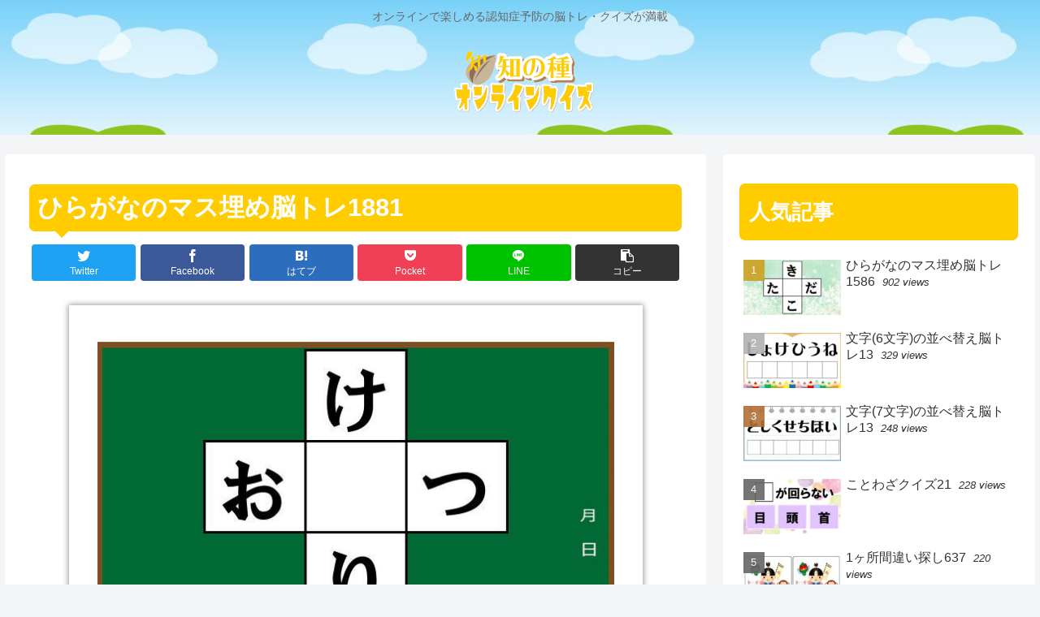

--- FILE ---
content_type: text/html; charset=UTF-8
request_url: https://quiz.chinotane.com/masuhira9301/
body_size: 39225
content:
<!doctype html>
<html lang="ja">

<head>
<meta charset="utf-8">
<meta http-equiv="X-UA-Compatible" content="IE=edge">
<meta name="viewport" content="width=device-width, initial-scale=1.0, viewport-fit=cover"/>
<meta name="referrer" content="no-referrer-when-downgrade"/>

  
  

  <!-- Other Analytics -->
<script async src="https://pagead2.googlesyndication.com/pagead/js/adsbygoogle.js?client=ca-pub-6729969874340277"
     crossorigin="anonymous"></script>
<!-- /Other Analytics -->
<link rel="amphtml" href="https://quiz.chinotane.com/masuhira9301/?amp=1">
<!-- preconnect dns-prefetch -->
<link rel="preconnect dns-prefetch" href="//www.googletagmanager.com">
<link rel="preconnect dns-prefetch" href="//www.google-analytics.com">
<link rel="preconnect dns-prefetch" href="//ajax.googleapis.com">
<link rel="preconnect dns-prefetch" href="//cdnjs.cloudflare.com">
<link rel="preconnect dns-prefetch" href="//pagead2.googlesyndication.com">
<link rel="preconnect dns-prefetch" href="//googleads.g.doubleclick.net">
<link rel="preconnect dns-prefetch" href="//tpc.googlesyndication.com">
<link rel="preconnect dns-prefetch" href="//ad.doubleclick.net">
<link rel="preconnect dns-prefetch" href="//www.gstatic.com">
<link rel="preconnect dns-prefetch" href="//cse.google.com">
<link rel="preconnect dns-prefetch" href="//fonts.gstatic.com">
<link rel="preconnect dns-prefetch" href="//fonts.googleapis.com">
<link rel="preconnect dns-prefetch" href="//cms.quantserve.com">
<link rel="preconnect dns-prefetch" href="//secure.gravatar.com">
<link rel="preconnect dns-prefetch" href="//cdn.syndication.twimg.com">
<link rel="preconnect dns-prefetch" href="//cdn.jsdelivr.net">
<link rel="preconnect dns-prefetch" href="//images-fe.ssl-images-amazon.com">
<link rel="preconnect dns-prefetch" href="//completion.amazon.com">
<link rel="preconnect dns-prefetch" href="//m.media-amazon.com">
<link rel="preconnect dns-prefetch" href="//i.moshimo.com">
<link rel="preconnect dns-prefetch" href="//aml.valuecommerce.com">
<link rel="preconnect dns-prefetch" href="//dalc.valuecommerce.com">
<link rel="preconnect dns-prefetch" href="//dalb.valuecommerce.com">

<!-- Preload -->
<link rel="preload" as="font" type="font/woff" href="https://quiz.chinotane.com/wp-content/themes/cocoon-master/webfonts/icomoon/fonts/icomoon.woff" crossorigin>
<link rel="preload" as="font" type="font/woff2" href="https://quiz.chinotane.com/wp-content/themes/cocoon-master/webfonts/fontawesome/fonts/fontawesome-webfont.woff2?v=4.7.0" crossorigin>

<title>ひらがなのマス埋め脳トレ1881  |  知の種オンラインクイズ</title>
<meta name='robots' content='max-image-preview:large' />

<!-- OGP -->
<meta property="og:type" content="article">
<meta property="og:description" content="">
<meta property="og:title" content="ひらがなのマス埋め脳トレ1881">
<meta property="og:url" content="https://quiz.chinotane.com/masuhira9301/">
<meta property="og:image" content="https://quiz.chinotane.com/wp-content/uploads/2022/09/masuhira160A0.jpg">
<meta property="og:site_name" content="知の種オンラインクイズ">
<meta property="og:locale" content="ja_JP">
<meta property="article:published_time" content="2022-09-02T18:02:14+09:00" />
<meta property="article:modified_time" content="2022-09-02T18:02:14+09:00" />
<meta property="article:section" content="ひらがなのマス埋め">
<!-- /OGP -->

<!-- Twitter Card -->
<meta name="twitter:card" content="summary_large_image">
<meta property="twitter:description" content="">
<meta property="twitter:title" content="ひらがなのマス埋め脳トレ1881">
<meta property="twitter:url" content="https://quiz.chinotane.com/masuhira9301/">
<meta name="twitter:image" content="https://quiz.chinotane.com/wp-content/uploads/2022/09/masuhira160A0.jpg">
<meta name="twitter:domain" content="quiz.chinotane.com">
<!-- /Twitter Card -->
<link rel='dns-prefetch' href='//ajax.googleapis.com' />
<link rel='dns-prefetch' href='//cdnjs.cloudflare.com' />
<link rel="alternate" type="application/rss+xml" title="知の種オンラインクイズ &raquo; フィード" href="https://quiz.chinotane.com/feed/" />
<link rel="alternate" type="application/rss+xml" title="知の種オンラインクイズ &raquo; コメントフィード" href="https://quiz.chinotane.com/comments/feed/" />
<link rel="alternate" type="application/rss+xml" title="知の種オンラインクイズ &raquo; ひらがなのマス埋め脳トレ1881 のコメントのフィード" href="https://quiz.chinotane.com/masuhira9301/feed/" />
<style id='wp-img-auto-sizes-contain-inline-css'>
img:is([sizes=auto i],[sizes^="auto," i]){contain-intrinsic-size:3000px 1500px}
/*# sourceURL=wp-img-auto-sizes-contain-inline-css */
</style>
<link rel='stylesheet' id='cocoon-style-css' href='https://quiz.chinotane.com/wp-content/themes/cocoon-master/style.css?ver=6.9&#038;fver=20220803025633' media='all' />
<link rel='stylesheet' id='cocoon-keyframes-css' href='https://quiz.chinotane.com/wp-content/themes/cocoon-master/keyframes.css?ver=6.9&#038;fver=20220803025633' media='all' />
<link rel='stylesheet' id='font-awesome-style-css' href='https://quiz.chinotane.com/wp-content/themes/cocoon-master/webfonts/fontawesome/css/font-awesome.min.css?ver=6.9&#038;fver=20220803025632' media='all' />
<link rel='stylesheet' id='icomoon-style-css' href='https://quiz.chinotane.com/wp-content/themes/cocoon-master/webfonts/icomoon/style.css?ver=6.9&#038;fver=20220803025633' media='all' />
<link rel='stylesheet' id='baguettebox-style-css' href='https://quiz.chinotane.com/wp-content/themes/cocoon-master/plugins/baguettebox/dist/baguetteBox.min.css?ver=6.9&#038;fver=20220803025632' media='all' />
<link rel='stylesheet' id='cocoon-skin-style-css' href='https://quiz.chinotane.com/wp-content/themes/cocoon-child-master/skins/skin-template/style.css?ver=6.9&#038;fver=20220401021249' media='all' />
<style id='cocoon-skin-style-inline-css'>
#header-container,#header-container .navi,#navi .navi-in>.menu-header .sub-menu,.article h2,.sidebar h2,.sidebar h3,.cat-link,.cat-label,.appeal-content .appeal-button,.demo .cat-label,.blogcard-type .blogcard-label,#footer{background-color:#fc0}#navi .navi-in a:hover,#footer a:hover{background-color:rgba(255,255,255,.2)}.article h3,.article h4,.article h5,.article h6,.cat-link,.tag-link{border-color:#fc0}blockquote::before,blockquote::after,.pager-post-navi a.a-wrap::before{color:rgba(255,204,0,.5)}blockquote,.key-btn{background-color:rgba(255,204,0,.05);border-color:rgba(255,204,0,.5)}pre,.pager-links span,table th,.pagination .current{background-color:rgba(255,204,0,.1);border-color:rgba(255,204,0,.5)}table th,table td,.page-numbers,.page-numbers.dots,.tagcloud a,.list.ecb-entry-border .entry-card-wrap,.related-entries.recb-entry-border .related-entry-card-wrap,.carousel .a-wrap,.pager-post-navi.post-navi-border a.a-wrap,.article .toc,.a-wrap .blogcard,.author-box,.comment-reply-link,.ranking-item{border-color:rgba(255,204,0,.5)}table tr:nth-of-type(2n+1),.page-numbers.dots,.a-wrap:hover,.pagination a:hover,.pagination-next-link:hover,.widget_recent_entries ul li a:hover,.widget_categories ul li a:hover,.widget_archive ul li a:hover,.widget_pages ul li a:hover,.widget_meta ul li a:hover,.widget_rss ul li a:hover,.widget_nav_menu ul li a:hover,.pager-links a:hover span,.tag-link:hover,.tagcloud a:hover{background-color:rgba(255,204,0,.05)}.header,.header .site-name-text,#navi .navi-in a,#navi .navi-in a:hover,.article h2,.sidebar h2,.sidebar h3,#footer,#footer a{color:#fff}.header .header-in{min-height:100px}.header{background-image:url(https://quiz.chinotane.com/wp-content/uploads/2022/04/chi_header.jpg)}#header-container,#header-container .navi,#navi .navi-in>.menu-header .sub-menu{background-color:#fff2c1}.header,.header .site-name-text,#navi .navi-in a,#navi .navi-in a:hover{color:#fff}.header,.header .site-name-text,#navi .navi-in a,#navi .navi-in a:hover{color:#666}#navi .navi-in a:hover{background-color:rgba(255,255,255,.2)}.appeal-content .appeal-button{background-color:#fc0}.main{width:860px}.sidebar{width:376px}@media screen and (max-width:1280px){.wrap{width:auto}.main,.sidebar,.sidebar-left .main,.sidebar-left .sidebar{margin:0 .5%}.main{width:67.4%}.sidebar{padding:1.5%;width:30%}.entry-card-thumb{width:38%}.entry-card-content{margin-left:40%}}body::after{content:url(https://quiz.chinotane.com/wp-content/themes/cocoon-master/lib/analytics/access.php?post_id=9301&post_type=post)!important;visibility:hidden;position:absolute;bottom:0;right:0;width:1px;height:1px;overflow:hidden;display:inline!important}.logo-header img{height:88px;width:auto}@media screen and (max-width:834px){.header div.header-in{min-height:100px}}.toc-checkbox{display:none}.toc-content{visibility:hidden;height:0;opacity:.2;transition:all .5s ease-out}.toc-checkbox:checked~.toc-content{visibility:visible;padding-top:.6em;height:100%;opacity:1}.toc-title::after{content:'[開く]';margin-left:.5em;cursor:pointer;font-size:.8em}.toc-title:hover::after{text-decoration:underline}.toc-checkbox:checked+.toc-title::after{content:'[閉じる]'}#respond{display:none}#navi .navi-in>ul>li{width:auto}#navi .navi-in>ul>li>a{padding:0 1.4em}.entry-content>*,.demo .entry-content p{line-height:1.8}.entry-content>*,.article p,.demo .entry-content p,.article dl,.article ul,.article ol,.article blockquote,.article pre,.article table,.article .toc,.body .article,.body .column-wrap,.body .new-entry-cards,.body .popular-entry-cards,.body .navi-entry-cards,.body .box-menus,.body .ranking-item,.body .rss-entry-cards,.body .widget,.body .author-box,.body .blogcard-wrap,.body .login-user-only,.body .information-box,.body .question-box,.body .alert-box,.body .information,.body .question,.body .alert,.body .memo-box,.body .comment-box,.body .common-icon-box,.body .blank-box,.body .button-block,.body .micro-bottom,.body .caption-box,.body .tab-caption-box,.body .label-box,.body .toggle-wrap,.body .wp-block-image,.body .booklink-box,.body .kaerebalink-box,.body .tomarebalink-box,.body .product-item-box,.body .speech-wrap,.body .wp-block-categories,.body .wp-block-archives,.body .wp-block-archives-dropdown,.body .wp-block-calendar,.body .ad-area,.body .wp-block-gallery,.body .wp-block-audio,.body .wp-block-cover,.body .wp-block-file,.body .wp-block-media-text,.body .wp-block-video,.body .wp-block-buttons,.body .wp-block-columns,.body .wp-block-separator,.body .components-placeholder,.body .wp-block-search,.body .wp-block-social-links,.body .timeline-box,.body .blogcard-type,.body .btn-wrap,.body .btn-wrap a,.body .block-box,.body .wp-block-embed,.body .wp-block-group,.body .wp-block-table,.body .scrollable-table,.body .wp-block-separator,.body .wp-block,.body .video-container,.comment-area,.related-entries,.pager-post-navi,.comment-respond,.is-root-container>*,[data-type="core/freeform"]{margin-bottom:1.8em}.article h2,.article h3,.article h4,.article h5,.article h6{margin-bottom:1.62em}@media screen and (max-width:480px){.body,.menu-content{font-size:20px}}@media screen and (max-width:781px){.wp-block-column{margin-bottom:1.8em}}@media screen and (max-width:599px){.column-wrap>div{margin-bottom:1.8em}}.article h2,.article h3,.article h4,.article h5,.article h6{margin-top:2.4em}.article .micro-top{margin-bottom:.36em}.article .micro-bottom{margin-top:-1.62em}.article .micro-balloon{margin-bottom:.9em}.article .micro-bottom.micro-balloon{margin-top:-1.26em}.blank-box.bb-key-color{border-color:#fc0}.iic-key-color li::before{color:#fc0}.blank-box.bb-tab.bb-key-color::before{background-color:#fc0}.tb-key-color .toggle-button{border:1px solid #fc0;background:#fc0;color:#fff}.tb-key-color .toggle-button::before{color:#ccc}.tb-key-color .toggle-checkbox:checked~.toggle-content{border-color:#fc0}.cb-key-color.caption-box{border-color:#fc0}.cb-key-color .caption-box-label{background-color:#fc0;color:#fff}.tcb-key-color .tab-caption-box-label{background-color:#fc0;color:#fff}.tcb-key-color .tab-caption-box-content{border-color:#fc0}.lb-key-color .label-box-content{border-color:#fc0}.mc-key-color{background-color:#fc0;color:#fff;border:0}.mc-key-color.micro-bottom::after{border-bottom-color:#fc0;border-top-color:transparent}.mc-key-color::before{border-top-color:transparent;border-bottom-color:transparent}.mc-key-color::after{border-top-color:#fc0}.btn-key-color,.btn-wrap.btn-wrap-key-color>a{background-color:#fc0}.has-text-color.has-key-color-color{color:#fc0}.has-background.has-key-color-background-color{background-color:#fc0}.body.article,body#tinymce.wp-editor{background-color:#fff}.body.article,.editor-post-title__block .editor-post-title__input,body#tinymce.wp-editor{color:#333}html .body .has-key-color-background-color{background-color:#fc0}html .body .has-key-color-color{color:#fc0}html .body .has-key-color-color .toggle-button::before{color:#fc0}html .body .has-key-color-border-color{border-color:#fc0}html .body .btn-wrap.has-key-color-background-color>a{background-color:#fc0}html .body .btn-wrap.has-key-color-color>a{color:#fc0}html .body .btn-wrap.has-key-color-border-color>a{border-color:#fc0}html .body .bb-tab.has-key-color-border-color .bb-label{background-color:#fc0}html .body .toggle-wrap.has-key-color-color .toggle-button,html .body .toggle-wrap.has-key-color-color .toggle-button:before{color:#fc0}html .body .toggle-wrap.has-key-color-border-color .toggle-button{background-color:#fc0}html .body .toggle-wrap.has-key-color-border-color .toggle-button,.toggle-wrap.has-key-color-border-color .toggle-content{border-color:#fc0}html .body .iconlist-box.has-key-color-icon-color li::before{color:#fc0}html .body .micro-balloon.has-key-color-color{color:#fc0}html .body .micro-balloon.has-key-color-background-color{background-color:#fc0;border-color:transparent}html .body .micro-balloon.has-key-color-background-color.micro-bottom::after{border-bottom-color:#fc0;border-top-color:transparent}html .body .micro-balloon.has-key-color-background-color::before{border-top-color:transparent;border-bottom-color:transparent}html .body .micro-balloon.has-key-color-background-color::after{border-top-color:#fc0}html .body .micro-balloon.has-border-color.has-key-color-border-color{border-color:#fc0}html .body .micro-balloon.micro-top.has-key-color-border-color::before{border-top-color:#fc0}html .body .micro-balloon.micro-bottom.has-key-color-border-color::before{border-bottom-color:#fc0}html .body .caption-box.has-key-color-border-color .box-label{background-color:#fc0}html .body .tab-caption-box.has-key-color-border-color .box-label{background-color:#fc0}html .body .tab-caption-box.has-key-color-border-color .box-content{border-color:#fc0}html .body .tab-caption-box.has-key-color-background-color .box-content{background-color:#fc0}html .body .label-box.has-key-color-border-color .box-content{border-color:#fc0}html .body .label-box.has-key-color-background-color .box-content{background-color:#fc0}html .body .speech-balloon.has-key-color-background-color{background-color:#fc0}html .body .speech-balloon.has-text-color.has-key-color-color{color:#fc0}html .body .speech-balloon.has-key-color-border-color{border-color:#fc0}html .body .sbp-l .speech-balloon.has-key-color-border-color::before{border-right-color:#fc0}html .body .sbp-r .speech-balloon.has-key-color-border-color::before{border-left-color:#fc0}html .body .sbp-l .speech-balloon.has-key-color-background-color::after{border-right-color:#fc0}html .body .sbp-r .speech-balloon.has-key-color-background-color::after{border-left-color:#fc0}html .body .sbs-line.sbp-r .speech-balloon.has-key-color-background-color{background-color:#fc0}html .body .sbs-line.sbp-r .speech-balloon.has-key-color-border-color{border-color:#fc0}html .body .speech-wraphtml .body .sbs-think .speech-balloon.has-key-color-border-color::before,html .body .speech-wrap.sbs-think .speech-balloon.has-key-color-border-color::after{border-color:#fc0}html .body .sbs-think .speech-balloon.has-key-color-background-color::before,html .body .sbs-think .speech-balloon.has-key-color-background-color::after{background-color:#fc0}html .body .sbs-think .speech-balloon.has-key-color-border-color::before{border-color:#fc0}html .body .timeline-box.has-key-color-point-color .timeline-item::before{background-color:#fc0}html .body .has-key-color-question-color .faq-question-label{color:#fc0}html .body .has-key-color-answer-color .faq-answer-label{color:#fc0}html .body .is-style-square.has-key-color-question-color .faq-question-label{color:#fff;background-color:#fc0}html .body .is-style-square.has-key-color-answer-color .faq-answer-label{color:#fff;background-color:#fc0}html .body .has-red-background-color{background-color:#e60033}html .body .has-red-color{color:#e60033}html .body .has-red-color .toggle-button::before{color:#e60033}html .body .has-red-border-color{border-color:#e60033}html .body .btn-wrap.has-red-background-color>a{background-color:#e60033}html .body .btn-wrap.has-red-color>a{color:#e60033}html .body .btn-wrap.has-red-border-color>a{border-color:#e60033}html .body .bb-tab.has-red-border-color .bb-label{background-color:#e60033}html .body .toggle-wrap.has-red-color .toggle-button,html .body .toggle-wrap.has-red-color .toggle-button:before{color:#e60033}html .body .toggle-wrap.has-red-border-color .toggle-button{background-color:#e60033}html .body .toggle-wrap.has-red-border-color .toggle-button,.toggle-wrap.has-red-border-color .toggle-content{border-color:#e60033}html .body .iconlist-box.has-red-icon-color li::before{color:#e60033}html .body .micro-balloon.has-red-color{color:#e60033}html .body .micro-balloon.has-red-background-color{background-color:#e60033;border-color:transparent}html .body .micro-balloon.has-red-background-color.micro-bottom::after{border-bottom-color:#e60033;border-top-color:transparent}html .body .micro-balloon.has-red-background-color::before{border-top-color:transparent;border-bottom-color:transparent}html .body .micro-balloon.has-red-background-color::after{border-top-color:#e60033}html .body .micro-balloon.has-border-color.has-red-border-color{border-color:#e60033}html .body .micro-balloon.micro-top.has-red-border-color::before{border-top-color:#e60033}html .body .micro-balloon.micro-bottom.has-red-border-color::before{border-bottom-color:#e60033}html .body .caption-box.has-red-border-color .box-label{background-color:#e60033}html .body .tab-caption-box.has-red-border-color .box-label{background-color:#e60033}html .body .tab-caption-box.has-red-border-color .box-content{border-color:#e60033}html .body .tab-caption-box.has-red-background-color .box-content{background-color:#e60033}html .body .label-box.has-red-border-color .box-content{border-color:#e60033}html .body .label-box.has-red-background-color .box-content{background-color:#e60033}html .body .speech-balloon.has-red-background-color{background-color:#e60033}html .body .speech-balloon.has-text-color.has-red-color{color:#e60033}html .body .speech-balloon.has-red-border-color{border-color:#e60033}html .body .sbp-l .speech-balloon.has-red-border-color::before{border-right-color:#e60033}html .body .sbp-r .speech-balloon.has-red-border-color::before{border-left-color:#e60033}html .body .sbp-l .speech-balloon.has-red-background-color::after{border-right-color:#e60033}html .body .sbp-r .speech-balloon.has-red-background-color::after{border-left-color:#e60033}html .body .sbs-line.sbp-r .speech-balloon.has-red-background-color{background-color:#e60033}html .body .sbs-line.sbp-r .speech-balloon.has-red-border-color{border-color:#e60033}html .body .speech-wraphtml .body .sbs-think .speech-balloon.has-red-border-color::before,html .body .speech-wrap.sbs-think .speech-balloon.has-red-border-color::after{border-color:#e60033}html .body .sbs-think .speech-balloon.has-red-background-color::before,html .body .sbs-think .speech-balloon.has-red-background-color::after{background-color:#e60033}html .body .sbs-think .speech-balloon.has-red-border-color::before{border-color:#e60033}html .body .timeline-box.has-red-point-color .timeline-item::before{background-color:#e60033}html .body .has-red-question-color .faq-question-label{color:#e60033}html .body .has-red-answer-color .faq-answer-label{color:#e60033}html .body .is-style-square.has-red-question-color .faq-question-label{color:#fff;background-color:#e60033}html .body .is-style-square.has-red-answer-color .faq-answer-label{color:#fff;background-color:#e60033}html .body .has-pink-background-color{background-color:#e95295}html .body .has-pink-color{color:#e95295}html .body .has-pink-color .toggle-button::before{color:#e95295}html .body .has-pink-border-color{border-color:#e95295}html .body .btn-wrap.has-pink-background-color>a{background-color:#e95295}html .body .btn-wrap.has-pink-color>a{color:#e95295}html .body .btn-wrap.has-pink-border-color>a{border-color:#e95295}html .body .bb-tab.has-pink-border-color .bb-label{background-color:#e95295}html .body .toggle-wrap.has-pink-color .toggle-button,html .body .toggle-wrap.has-pink-color .toggle-button:before{color:#e95295}html .body .toggle-wrap.has-pink-border-color .toggle-button{background-color:#e95295}html .body .toggle-wrap.has-pink-border-color .toggle-button,.toggle-wrap.has-pink-border-color .toggle-content{border-color:#e95295}html .body .iconlist-box.has-pink-icon-color li::before{color:#e95295}html .body .micro-balloon.has-pink-color{color:#e95295}html .body .micro-balloon.has-pink-background-color{background-color:#e95295;border-color:transparent}html .body .micro-balloon.has-pink-background-color.micro-bottom::after{border-bottom-color:#e95295;border-top-color:transparent}html .body .micro-balloon.has-pink-background-color::before{border-top-color:transparent;border-bottom-color:transparent}html .body .micro-balloon.has-pink-background-color::after{border-top-color:#e95295}html .body .micro-balloon.has-border-color.has-pink-border-color{border-color:#e95295}html .body .micro-balloon.micro-top.has-pink-border-color::before{border-top-color:#e95295}html .body .micro-balloon.micro-bottom.has-pink-border-color::before{border-bottom-color:#e95295}html .body .caption-box.has-pink-border-color .box-label{background-color:#e95295}html .body .tab-caption-box.has-pink-border-color .box-label{background-color:#e95295}html .body .tab-caption-box.has-pink-border-color .box-content{border-color:#e95295}html .body .tab-caption-box.has-pink-background-color .box-content{background-color:#e95295}html .body .label-box.has-pink-border-color .box-content{border-color:#e95295}html .body .label-box.has-pink-background-color .box-content{background-color:#e95295}html .body .speech-balloon.has-pink-background-color{background-color:#e95295}html .body .speech-balloon.has-text-color.has-pink-color{color:#e95295}html .body .speech-balloon.has-pink-border-color{border-color:#e95295}html .body .sbp-l .speech-balloon.has-pink-border-color::before{border-right-color:#e95295}html .body .sbp-r .speech-balloon.has-pink-border-color::before{border-left-color:#e95295}html .body .sbp-l .speech-balloon.has-pink-background-color::after{border-right-color:#e95295}html .body .sbp-r .speech-balloon.has-pink-background-color::after{border-left-color:#e95295}html .body .sbs-line.sbp-r .speech-balloon.has-pink-background-color{background-color:#e95295}html .body .sbs-line.sbp-r .speech-balloon.has-pink-border-color{border-color:#e95295}html .body .speech-wraphtml .body .sbs-think .speech-balloon.has-pink-border-color::before,html .body .speech-wrap.sbs-think .speech-balloon.has-pink-border-color::after{border-color:#e95295}html .body .sbs-think .speech-balloon.has-pink-background-color::before,html .body .sbs-think .speech-balloon.has-pink-background-color::after{background-color:#e95295}html .body .sbs-think .speech-balloon.has-pink-border-color::before{border-color:#e95295}html .body .timeline-box.has-pink-point-color .timeline-item::before{background-color:#e95295}html .body .has-pink-question-color .faq-question-label{color:#e95295}html .body .has-pink-answer-color .faq-answer-label{color:#e95295}html .body .is-style-square.has-pink-question-color .faq-question-label{color:#fff;background-color:#e95295}html .body .is-style-square.has-pink-answer-color .faq-answer-label{color:#fff;background-color:#e95295}html .body .has-purple-background-color{background-color:#884898}html .body .has-purple-color{color:#884898}html .body .has-purple-color .toggle-button::before{color:#884898}html .body .has-purple-border-color{border-color:#884898}html .body .btn-wrap.has-purple-background-color>a{background-color:#884898}html .body .btn-wrap.has-purple-color>a{color:#884898}html .body .btn-wrap.has-purple-border-color>a{border-color:#884898}html .body .bb-tab.has-purple-border-color .bb-label{background-color:#884898}html .body .toggle-wrap.has-purple-color .toggle-button,html .body .toggle-wrap.has-purple-color .toggle-button:before{color:#884898}html .body .toggle-wrap.has-purple-border-color .toggle-button{background-color:#884898}html .body .toggle-wrap.has-purple-border-color .toggle-button,.toggle-wrap.has-purple-border-color .toggle-content{border-color:#884898}html .body .iconlist-box.has-purple-icon-color li::before{color:#884898}html .body .micro-balloon.has-purple-color{color:#884898}html .body .micro-balloon.has-purple-background-color{background-color:#884898;border-color:transparent}html .body .micro-balloon.has-purple-background-color.micro-bottom::after{border-bottom-color:#884898;border-top-color:transparent}html .body .micro-balloon.has-purple-background-color::before{border-top-color:transparent;border-bottom-color:transparent}html .body .micro-balloon.has-purple-background-color::after{border-top-color:#884898}html .body .micro-balloon.has-border-color.has-purple-border-color{border-color:#884898}html .body .micro-balloon.micro-top.has-purple-border-color::before{border-top-color:#884898}html .body .micro-balloon.micro-bottom.has-purple-border-color::before{border-bottom-color:#884898}html .body .caption-box.has-purple-border-color .box-label{background-color:#884898}html .body .tab-caption-box.has-purple-border-color .box-label{background-color:#884898}html .body .tab-caption-box.has-purple-border-color .box-content{border-color:#884898}html .body .tab-caption-box.has-purple-background-color .box-content{background-color:#884898}html .body .label-box.has-purple-border-color .box-content{border-color:#884898}html .body .label-box.has-purple-background-color .box-content{background-color:#884898}html .body .speech-balloon.has-purple-background-color{background-color:#884898}html .body .speech-balloon.has-text-color.has-purple-color{color:#884898}html .body .speech-balloon.has-purple-border-color{border-color:#884898}html .body .sbp-l .speech-balloon.has-purple-border-color::before{border-right-color:#884898}html .body .sbp-r .speech-balloon.has-purple-border-color::before{border-left-color:#884898}html .body .sbp-l .speech-balloon.has-purple-background-color::after{border-right-color:#884898}html .body .sbp-r .speech-balloon.has-purple-background-color::after{border-left-color:#884898}html .body .sbs-line.sbp-r .speech-balloon.has-purple-background-color{background-color:#884898}html .body .sbs-line.sbp-r .speech-balloon.has-purple-border-color{border-color:#884898}html .body .speech-wraphtml .body .sbs-think .speech-balloon.has-purple-border-color::before,html .body .speech-wrap.sbs-think .speech-balloon.has-purple-border-color::after{border-color:#884898}html .body .sbs-think .speech-balloon.has-purple-background-color::before,html .body .sbs-think .speech-balloon.has-purple-background-color::after{background-color:#884898}html .body .sbs-think .speech-balloon.has-purple-border-color::before{border-color:#884898}html .body .timeline-box.has-purple-point-color .timeline-item::before{background-color:#884898}html .body .has-purple-question-color .faq-question-label{color:#884898}html .body .has-purple-answer-color .faq-answer-label{color:#884898}html .body .is-style-square.has-purple-question-color .faq-question-label{color:#fff;background-color:#884898}html .body .is-style-square.has-purple-answer-color .faq-answer-label{color:#fff;background-color:#884898}html .body .has-deep-background-color{background-color:#55295b}html .body .has-deep-color{color:#55295b}html .body .has-deep-color .toggle-button::before{color:#55295b}html .body .has-deep-border-color{border-color:#55295b}html .body .btn-wrap.has-deep-background-color>a{background-color:#55295b}html .body .btn-wrap.has-deep-color>a{color:#55295b}html .body .btn-wrap.has-deep-border-color>a{border-color:#55295b}html .body .bb-tab.has-deep-border-color .bb-label{background-color:#55295b}html .body .toggle-wrap.has-deep-color .toggle-button,html .body .toggle-wrap.has-deep-color .toggle-button:before{color:#55295b}html .body .toggle-wrap.has-deep-border-color .toggle-button{background-color:#55295b}html .body .toggle-wrap.has-deep-border-color .toggle-button,.toggle-wrap.has-deep-border-color .toggle-content{border-color:#55295b}html .body .iconlist-box.has-deep-icon-color li::before{color:#55295b}html .body .micro-balloon.has-deep-color{color:#55295b}html .body .micro-balloon.has-deep-background-color{background-color:#55295b;border-color:transparent}html .body .micro-balloon.has-deep-background-color.micro-bottom::after{border-bottom-color:#55295b;border-top-color:transparent}html .body .micro-balloon.has-deep-background-color::before{border-top-color:transparent;border-bottom-color:transparent}html .body .micro-balloon.has-deep-background-color::after{border-top-color:#55295b}html .body .micro-balloon.has-border-color.has-deep-border-color{border-color:#55295b}html .body .micro-balloon.micro-top.has-deep-border-color::before{border-top-color:#55295b}html .body .micro-balloon.micro-bottom.has-deep-border-color::before{border-bottom-color:#55295b}html .body .caption-box.has-deep-border-color .box-label{background-color:#55295b}html .body .tab-caption-box.has-deep-border-color .box-label{background-color:#55295b}html .body .tab-caption-box.has-deep-border-color .box-content{border-color:#55295b}html .body .tab-caption-box.has-deep-background-color .box-content{background-color:#55295b}html .body .label-box.has-deep-border-color .box-content{border-color:#55295b}html .body .label-box.has-deep-background-color .box-content{background-color:#55295b}html .body .speech-balloon.has-deep-background-color{background-color:#55295b}html .body .speech-balloon.has-text-color.has-deep-color{color:#55295b}html .body .speech-balloon.has-deep-border-color{border-color:#55295b}html .body .sbp-l .speech-balloon.has-deep-border-color::before{border-right-color:#55295b}html .body .sbp-r .speech-balloon.has-deep-border-color::before{border-left-color:#55295b}html .body .sbp-l .speech-balloon.has-deep-background-color::after{border-right-color:#55295b}html .body .sbp-r .speech-balloon.has-deep-background-color::after{border-left-color:#55295b}html .body .sbs-line.sbp-r .speech-balloon.has-deep-background-color{background-color:#55295b}html .body .sbs-line.sbp-r .speech-balloon.has-deep-border-color{border-color:#55295b}html .body .speech-wraphtml .body .sbs-think .speech-balloon.has-deep-border-color::before,html .body .speech-wrap.sbs-think .speech-balloon.has-deep-border-color::after{border-color:#55295b}html .body .sbs-think .speech-balloon.has-deep-background-color::before,html .body .sbs-think .speech-balloon.has-deep-background-color::after{background-color:#55295b}html .body .sbs-think .speech-balloon.has-deep-border-color::before{border-color:#55295b}html .body .timeline-box.has-deep-point-color .timeline-item::before{background-color:#55295b}html .body .has-deep-question-color .faq-question-label{color:#55295b}html .body .has-deep-answer-color .faq-answer-label{color:#55295b}html .body .is-style-square.has-deep-question-color .faq-question-label{color:#fff;background-color:#55295b}html .body .is-style-square.has-deep-answer-color .faq-answer-label{color:#fff;background-color:#55295b}html .body .has-indigo-background-color{background-color:#1e50a2}html .body .has-indigo-color{color:#1e50a2}html .body .has-indigo-color .toggle-button::before{color:#1e50a2}html .body .has-indigo-border-color{border-color:#1e50a2}html .body .btn-wrap.has-indigo-background-color>a{background-color:#1e50a2}html .body .btn-wrap.has-indigo-color>a{color:#1e50a2}html .body .btn-wrap.has-indigo-border-color>a{border-color:#1e50a2}html .body .bb-tab.has-indigo-border-color .bb-label{background-color:#1e50a2}html .body .toggle-wrap.has-indigo-color .toggle-button,html .body .toggle-wrap.has-indigo-color .toggle-button:before{color:#1e50a2}html .body .toggle-wrap.has-indigo-border-color .toggle-button{background-color:#1e50a2}html .body .toggle-wrap.has-indigo-border-color .toggle-button,.toggle-wrap.has-indigo-border-color .toggle-content{border-color:#1e50a2}html .body .iconlist-box.has-indigo-icon-color li::before{color:#1e50a2}html .body .micro-balloon.has-indigo-color{color:#1e50a2}html .body .micro-balloon.has-indigo-background-color{background-color:#1e50a2;border-color:transparent}html .body .micro-balloon.has-indigo-background-color.micro-bottom::after{border-bottom-color:#1e50a2;border-top-color:transparent}html .body .micro-balloon.has-indigo-background-color::before{border-top-color:transparent;border-bottom-color:transparent}html .body .micro-balloon.has-indigo-background-color::after{border-top-color:#1e50a2}html .body .micro-balloon.has-border-color.has-indigo-border-color{border-color:#1e50a2}html .body .micro-balloon.micro-top.has-indigo-border-color::before{border-top-color:#1e50a2}html .body .micro-balloon.micro-bottom.has-indigo-border-color::before{border-bottom-color:#1e50a2}html .body .caption-box.has-indigo-border-color .box-label{background-color:#1e50a2}html .body .tab-caption-box.has-indigo-border-color .box-label{background-color:#1e50a2}html .body .tab-caption-box.has-indigo-border-color .box-content{border-color:#1e50a2}html .body .tab-caption-box.has-indigo-background-color .box-content{background-color:#1e50a2}html .body .label-box.has-indigo-border-color .box-content{border-color:#1e50a2}html .body .label-box.has-indigo-background-color .box-content{background-color:#1e50a2}html .body .speech-balloon.has-indigo-background-color{background-color:#1e50a2}html .body .speech-balloon.has-text-color.has-indigo-color{color:#1e50a2}html .body .speech-balloon.has-indigo-border-color{border-color:#1e50a2}html .body .sbp-l .speech-balloon.has-indigo-border-color::before{border-right-color:#1e50a2}html .body .sbp-r .speech-balloon.has-indigo-border-color::before{border-left-color:#1e50a2}html .body .sbp-l .speech-balloon.has-indigo-background-color::after{border-right-color:#1e50a2}html .body .sbp-r .speech-balloon.has-indigo-background-color::after{border-left-color:#1e50a2}html .body .sbs-line.sbp-r .speech-balloon.has-indigo-background-color{background-color:#1e50a2}html .body .sbs-line.sbp-r .speech-balloon.has-indigo-border-color{border-color:#1e50a2}html .body .speech-wraphtml .body .sbs-think .speech-balloon.has-indigo-border-color::before,html .body .speech-wrap.sbs-think .speech-balloon.has-indigo-border-color::after{border-color:#1e50a2}html .body .sbs-think .speech-balloon.has-indigo-background-color::before,html .body .sbs-think .speech-balloon.has-indigo-background-color::after{background-color:#1e50a2}html .body .sbs-think .speech-balloon.has-indigo-border-color::before{border-color:#1e50a2}html .body .timeline-box.has-indigo-point-color .timeline-item::before{background-color:#1e50a2}html .body .has-indigo-question-color .faq-question-label{color:#1e50a2}html .body .has-indigo-answer-color .faq-answer-label{color:#1e50a2}html .body .is-style-square.has-indigo-question-color .faq-question-label{color:#fff;background-color:#1e50a2}html .body .is-style-square.has-indigo-answer-color .faq-answer-label{color:#fff;background-color:#1e50a2}html .body .has-blue-background-color{background-color:#0095d9}html .body .has-blue-color{color:#0095d9}html .body .has-blue-color .toggle-button::before{color:#0095d9}html .body .has-blue-border-color{border-color:#0095d9}html .body .btn-wrap.has-blue-background-color>a{background-color:#0095d9}html .body .btn-wrap.has-blue-color>a{color:#0095d9}html .body .btn-wrap.has-blue-border-color>a{border-color:#0095d9}html .body .bb-tab.has-blue-border-color .bb-label{background-color:#0095d9}html .body .toggle-wrap.has-blue-color .toggle-button,html .body .toggle-wrap.has-blue-color .toggle-button:before{color:#0095d9}html .body .toggle-wrap.has-blue-border-color .toggle-button{background-color:#0095d9}html .body .toggle-wrap.has-blue-border-color .toggle-button,.toggle-wrap.has-blue-border-color .toggle-content{border-color:#0095d9}html .body .iconlist-box.has-blue-icon-color li::before{color:#0095d9}html .body .micro-balloon.has-blue-color{color:#0095d9}html .body .micro-balloon.has-blue-background-color{background-color:#0095d9;border-color:transparent}html .body .micro-balloon.has-blue-background-color.micro-bottom::after{border-bottom-color:#0095d9;border-top-color:transparent}html .body .micro-balloon.has-blue-background-color::before{border-top-color:transparent;border-bottom-color:transparent}html .body .micro-balloon.has-blue-background-color::after{border-top-color:#0095d9}html .body .micro-balloon.has-border-color.has-blue-border-color{border-color:#0095d9}html .body .micro-balloon.micro-top.has-blue-border-color::before{border-top-color:#0095d9}html .body .micro-balloon.micro-bottom.has-blue-border-color::before{border-bottom-color:#0095d9}html .body .caption-box.has-blue-border-color .box-label{background-color:#0095d9}html .body .tab-caption-box.has-blue-border-color .box-label{background-color:#0095d9}html .body .tab-caption-box.has-blue-border-color .box-content{border-color:#0095d9}html .body .tab-caption-box.has-blue-background-color .box-content{background-color:#0095d9}html .body .label-box.has-blue-border-color .box-content{border-color:#0095d9}html .body .label-box.has-blue-background-color .box-content{background-color:#0095d9}html .body .speech-balloon.has-blue-background-color{background-color:#0095d9}html .body .speech-balloon.has-text-color.has-blue-color{color:#0095d9}html .body .speech-balloon.has-blue-border-color{border-color:#0095d9}html .body .sbp-l .speech-balloon.has-blue-border-color::before{border-right-color:#0095d9}html .body .sbp-r .speech-balloon.has-blue-border-color::before{border-left-color:#0095d9}html .body .sbp-l .speech-balloon.has-blue-background-color::after{border-right-color:#0095d9}html .body .sbp-r .speech-balloon.has-blue-background-color::after{border-left-color:#0095d9}html .body .sbs-line.sbp-r .speech-balloon.has-blue-background-color{background-color:#0095d9}html .body .sbs-line.sbp-r .speech-balloon.has-blue-border-color{border-color:#0095d9}html .body .speech-wraphtml .body .sbs-think .speech-balloon.has-blue-border-color::before,html .body .speech-wrap.sbs-think .speech-balloon.has-blue-border-color::after{border-color:#0095d9}html .body .sbs-think .speech-balloon.has-blue-background-color::before,html .body .sbs-think .speech-balloon.has-blue-background-color::after{background-color:#0095d9}html .body .sbs-think .speech-balloon.has-blue-border-color::before{border-color:#0095d9}html .body .timeline-box.has-blue-point-color .timeline-item::before{background-color:#0095d9}html .body .has-blue-question-color .faq-question-label{color:#0095d9}html .body .has-blue-answer-color .faq-answer-label{color:#0095d9}html .body .is-style-square.has-blue-question-color .faq-question-label{color:#fff;background-color:#0095d9}html .body .is-style-square.has-blue-answer-color .faq-answer-label{color:#fff;background-color:#0095d9}html .body .has-light-blue-background-color{background-color:#2ca9e1}html .body .has-light-blue-color{color:#2ca9e1}html .body .has-light-blue-color .toggle-button::before{color:#2ca9e1}html .body .has-light-blue-border-color{border-color:#2ca9e1}html .body .btn-wrap.has-light-blue-background-color>a{background-color:#2ca9e1}html .body .btn-wrap.has-light-blue-color>a{color:#2ca9e1}html .body .btn-wrap.has-light-blue-border-color>a{border-color:#2ca9e1}html .body .bb-tab.has-light-blue-border-color .bb-label{background-color:#2ca9e1}html .body .toggle-wrap.has-light-blue-color .toggle-button,html .body .toggle-wrap.has-light-blue-color .toggle-button:before{color:#2ca9e1}html .body .toggle-wrap.has-light-blue-border-color .toggle-button{background-color:#2ca9e1}html .body .toggle-wrap.has-light-blue-border-color .toggle-button,.toggle-wrap.has-light-blue-border-color .toggle-content{border-color:#2ca9e1}html .body .iconlist-box.has-light-blue-icon-color li::before{color:#2ca9e1}html .body .micro-balloon.has-light-blue-color{color:#2ca9e1}html .body .micro-balloon.has-light-blue-background-color{background-color:#2ca9e1;border-color:transparent}html .body .micro-balloon.has-light-blue-background-color.micro-bottom::after{border-bottom-color:#2ca9e1;border-top-color:transparent}html .body .micro-balloon.has-light-blue-background-color::before{border-top-color:transparent;border-bottom-color:transparent}html .body .micro-balloon.has-light-blue-background-color::after{border-top-color:#2ca9e1}html .body .micro-balloon.has-border-color.has-light-blue-border-color{border-color:#2ca9e1}html .body .micro-balloon.micro-top.has-light-blue-border-color::before{border-top-color:#2ca9e1}html .body .micro-balloon.micro-bottom.has-light-blue-border-color::before{border-bottom-color:#2ca9e1}html .body .caption-box.has-light-blue-border-color .box-label{background-color:#2ca9e1}html .body .tab-caption-box.has-light-blue-border-color .box-label{background-color:#2ca9e1}html .body .tab-caption-box.has-light-blue-border-color .box-content{border-color:#2ca9e1}html .body .tab-caption-box.has-light-blue-background-color .box-content{background-color:#2ca9e1}html .body .label-box.has-light-blue-border-color .box-content{border-color:#2ca9e1}html .body .label-box.has-light-blue-background-color .box-content{background-color:#2ca9e1}html .body .speech-balloon.has-light-blue-background-color{background-color:#2ca9e1}html .body .speech-balloon.has-text-color.has-light-blue-color{color:#2ca9e1}html .body .speech-balloon.has-light-blue-border-color{border-color:#2ca9e1}html .body .sbp-l .speech-balloon.has-light-blue-border-color::before{border-right-color:#2ca9e1}html .body .sbp-r .speech-balloon.has-light-blue-border-color::before{border-left-color:#2ca9e1}html .body .sbp-l .speech-balloon.has-light-blue-background-color::after{border-right-color:#2ca9e1}html .body .sbp-r .speech-balloon.has-light-blue-background-color::after{border-left-color:#2ca9e1}html .body .sbs-line.sbp-r .speech-balloon.has-light-blue-background-color{background-color:#2ca9e1}html .body .sbs-line.sbp-r .speech-balloon.has-light-blue-border-color{border-color:#2ca9e1}html .body .speech-wraphtml .body .sbs-think .speech-balloon.has-light-blue-border-color::before,html .body .speech-wrap.sbs-think .speech-balloon.has-light-blue-border-color::after{border-color:#2ca9e1}html .body .sbs-think .speech-balloon.has-light-blue-background-color::before,html .body .sbs-think .speech-balloon.has-light-blue-background-color::after{background-color:#2ca9e1}html .body .sbs-think .speech-balloon.has-light-blue-border-color::before{border-color:#2ca9e1}html .body .timeline-box.has-light-blue-point-color .timeline-item::before{background-color:#2ca9e1}html .body .has-light-blue-question-color .faq-question-label{color:#2ca9e1}html .body .has-light-blue-answer-color .faq-answer-label{color:#2ca9e1}html .body .is-style-square.has-light-blue-question-color .faq-question-label{color:#fff;background-color:#2ca9e1}html .body .is-style-square.has-light-blue-answer-color .faq-answer-label{color:#fff;background-color:#2ca9e1}html .body .has-cyan-background-color{background-color:#00a3af}html .body .has-cyan-color{color:#00a3af}html .body .has-cyan-color .toggle-button::before{color:#00a3af}html .body .has-cyan-border-color{border-color:#00a3af}html .body .btn-wrap.has-cyan-background-color>a{background-color:#00a3af}html .body .btn-wrap.has-cyan-color>a{color:#00a3af}html .body .btn-wrap.has-cyan-border-color>a{border-color:#00a3af}html .body .bb-tab.has-cyan-border-color .bb-label{background-color:#00a3af}html .body .toggle-wrap.has-cyan-color .toggle-button,html .body .toggle-wrap.has-cyan-color .toggle-button:before{color:#00a3af}html .body .toggle-wrap.has-cyan-border-color .toggle-button{background-color:#00a3af}html .body .toggle-wrap.has-cyan-border-color .toggle-button,.toggle-wrap.has-cyan-border-color .toggle-content{border-color:#00a3af}html .body .iconlist-box.has-cyan-icon-color li::before{color:#00a3af}html .body .micro-balloon.has-cyan-color{color:#00a3af}html .body .micro-balloon.has-cyan-background-color{background-color:#00a3af;border-color:transparent}html .body .micro-balloon.has-cyan-background-color.micro-bottom::after{border-bottom-color:#00a3af;border-top-color:transparent}html .body .micro-balloon.has-cyan-background-color::before{border-top-color:transparent;border-bottom-color:transparent}html .body .micro-balloon.has-cyan-background-color::after{border-top-color:#00a3af}html .body .micro-balloon.has-border-color.has-cyan-border-color{border-color:#00a3af}html .body .micro-balloon.micro-top.has-cyan-border-color::before{border-top-color:#00a3af}html .body .micro-balloon.micro-bottom.has-cyan-border-color::before{border-bottom-color:#00a3af}html .body .caption-box.has-cyan-border-color .box-label{background-color:#00a3af}html .body .tab-caption-box.has-cyan-border-color .box-label{background-color:#00a3af}html .body .tab-caption-box.has-cyan-border-color .box-content{border-color:#00a3af}html .body .tab-caption-box.has-cyan-background-color .box-content{background-color:#00a3af}html .body .label-box.has-cyan-border-color .box-content{border-color:#00a3af}html .body .label-box.has-cyan-background-color .box-content{background-color:#00a3af}html .body .speech-balloon.has-cyan-background-color{background-color:#00a3af}html .body .speech-balloon.has-text-color.has-cyan-color{color:#00a3af}html .body .speech-balloon.has-cyan-border-color{border-color:#00a3af}html .body .sbp-l .speech-balloon.has-cyan-border-color::before{border-right-color:#00a3af}html .body .sbp-r .speech-balloon.has-cyan-border-color::before{border-left-color:#00a3af}html .body .sbp-l .speech-balloon.has-cyan-background-color::after{border-right-color:#00a3af}html .body .sbp-r .speech-balloon.has-cyan-background-color::after{border-left-color:#00a3af}html .body .sbs-line.sbp-r .speech-balloon.has-cyan-background-color{background-color:#00a3af}html .body .sbs-line.sbp-r .speech-balloon.has-cyan-border-color{border-color:#00a3af}html .body .speech-wraphtml .body .sbs-think .speech-balloon.has-cyan-border-color::before,html .body .speech-wrap.sbs-think .speech-balloon.has-cyan-border-color::after{border-color:#00a3af}html .body .sbs-think .speech-balloon.has-cyan-background-color::before,html .body .sbs-think .speech-balloon.has-cyan-background-color::after{background-color:#00a3af}html .body .sbs-think .speech-balloon.has-cyan-border-color::before{border-color:#00a3af}html .body .timeline-box.has-cyan-point-color .timeline-item::before{background-color:#00a3af}html .body .has-cyan-question-color .faq-question-label{color:#00a3af}html .body .has-cyan-answer-color .faq-answer-label{color:#00a3af}html .body .is-style-square.has-cyan-question-color .faq-question-label{color:#fff;background-color:#00a3af}html .body .is-style-square.has-cyan-answer-color .faq-answer-label{color:#fff;background-color:#00a3af}html .body .has-teal-background-color{background-color:#007b43}html .body .has-teal-color{color:#007b43}html .body .has-teal-color .toggle-button::before{color:#007b43}html .body .has-teal-border-color{border-color:#007b43}html .body .btn-wrap.has-teal-background-color>a{background-color:#007b43}html .body .btn-wrap.has-teal-color>a{color:#007b43}html .body .btn-wrap.has-teal-border-color>a{border-color:#007b43}html .body .bb-tab.has-teal-border-color .bb-label{background-color:#007b43}html .body .toggle-wrap.has-teal-color .toggle-button,html .body .toggle-wrap.has-teal-color .toggle-button:before{color:#007b43}html .body .toggle-wrap.has-teal-border-color .toggle-button{background-color:#007b43}html .body .toggle-wrap.has-teal-border-color .toggle-button,.toggle-wrap.has-teal-border-color .toggle-content{border-color:#007b43}html .body .iconlist-box.has-teal-icon-color li::before{color:#007b43}html .body .micro-balloon.has-teal-color{color:#007b43}html .body .micro-balloon.has-teal-background-color{background-color:#007b43;border-color:transparent}html .body .micro-balloon.has-teal-background-color.micro-bottom::after{border-bottom-color:#007b43;border-top-color:transparent}html .body .micro-balloon.has-teal-background-color::before{border-top-color:transparent;border-bottom-color:transparent}html .body .micro-balloon.has-teal-background-color::after{border-top-color:#007b43}html .body .micro-balloon.has-border-color.has-teal-border-color{border-color:#007b43}html .body .micro-balloon.micro-top.has-teal-border-color::before{border-top-color:#007b43}html .body .micro-balloon.micro-bottom.has-teal-border-color::before{border-bottom-color:#007b43}html .body .caption-box.has-teal-border-color .box-label{background-color:#007b43}html .body .tab-caption-box.has-teal-border-color .box-label{background-color:#007b43}html .body .tab-caption-box.has-teal-border-color .box-content{border-color:#007b43}html .body .tab-caption-box.has-teal-background-color .box-content{background-color:#007b43}html .body .label-box.has-teal-border-color .box-content{border-color:#007b43}html .body .label-box.has-teal-background-color .box-content{background-color:#007b43}html .body .speech-balloon.has-teal-background-color{background-color:#007b43}html .body .speech-balloon.has-text-color.has-teal-color{color:#007b43}html .body .speech-balloon.has-teal-border-color{border-color:#007b43}html .body .sbp-l .speech-balloon.has-teal-border-color::before{border-right-color:#007b43}html .body .sbp-r .speech-balloon.has-teal-border-color::before{border-left-color:#007b43}html .body .sbp-l .speech-balloon.has-teal-background-color::after{border-right-color:#007b43}html .body .sbp-r .speech-balloon.has-teal-background-color::after{border-left-color:#007b43}html .body .sbs-line.sbp-r .speech-balloon.has-teal-background-color{background-color:#007b43}html .body .sbs-line.sbp-r .speech-balloon.has-teal-border-color{border-color:#007b43}html .body .speech-wraphtml .body .sbs-think .speech-balloon.has-teal-border-color::before,html .body .speech-wrap.sbs-think .speech-balloon.has-teal-border-color::after{border-color:#007b43}html .body .sbs-think .speech-balloon.has-teal-background-color::before,html .body .sbs-think .speech-balloon.has-teal-background-color::after{background-color:#007b43}html .body .sbs-think .speech-balloon.has-teal-border-color::before{border-color:#007b43}html .body .timeline-box.has-teal-point-color .timeline-item::before{background-color:#007b43}html .body .has-teal-question-color .faq-question-label{color:#007b43}html .body .has-teal-answer-color .faq-answer-label{color:#007b43}html .body .is-style-square.has-teal-question-color .faq-question-label{color:#fff;background-color:#007b43}html .body .is-style-square.has-teal-answer-color .faq-answer-label{color:#fff;background-color:#007b43}html .body .has-green-background-color{background-color:#3eb370}html .body .has-green-color{color:#3eb370}html .body .has-green-color .toggle-button::before{color:#3eb370}html .body .has-green-border-color{border-color:#3eb370}html .body .btn-wrap.has-green-background-color>a{background-color:#3eb370}html .body .btn-wrap.has-green-color>a{color:#3eb370}html .body .btn-wrap.has-green-border-color>a{border-color:#3eb370}html .body .bb-tab.has-green-border-color .bb-label{background-color:#3eb370}html .body .toggle-wrap.has-green-color .toggle-button,html .body .toggle-wrap.has-green-color .toggle-button:before{color:#3eb370}html .body .toggle-wrap.has-green-border-color .toggle-button{background-color:#3eb370}html .body .toggle-wrap.has-green-border-color .toggle-button,.toggle-wrap.has-green-border-color .toggle-content{border-color:#3eb370}html .body .iconlist-box.has-green-icon-color li::before{color:#3eb370}html .body .micro-balloon.has-green-color{color:#3eb370}html .body .micro-balloon.has-green-background-color{background-color:#3eb370;border-color:transparent}html .body .micro-balloon.has-green-background-color.micro-bottom::after{border-bottom-color:#3eb370;border-top-color:transparent}html .body .micro-balloon.has-green-background-color::before{border-top-color:transparent;border-bottom-color:transparent}html .body .micro-balloon.has-green-background-color::after{border-top-color:#3eb370}html .body .micro-balloon.has-border-color.has-green-border-color{border-color:#3eb370}html .body .micro-balloon.micro-top.has-green-border-color::before{border-top-color:#3eb370}html .body .micro-balloon.micro-bottom.has-green-border-color::before{border-bottom-color:#3eb370}html .body .caption-box.has-green-border-color .box-label{background-color:#3eb370}html .body .tab-caption-box.has-green-border-color .box-label{background-color:#3eb370}html .body .tab-caption-box.has-green-border-color .box-content{border-color:#3eb370}html .body .tab-caption-box.has-green-background-color .box-content{background-color:#3eb370}html .body .label-box.has-green-border-color .box-content{border-color:#3eb370}html .body .label-box.has-green-background-color .box-content{background-color:#3eb370}html .body .speech-balloon.has-green-background-color{background-color:#3eb370}html .body .speech-balloon.has-text-color.has-green-color{color:#3eb370}html .body .speech-balloon.has-green-border-color{border-color:#3eb370}html .body .sbp-l .speech-balloon.has-green-border-color::before{border-right-color:#3eb370}html .body .sbp-r .speech-balloon.has-green-border-color::before{border-left-color:#3eb370}html .body .sbp-l .speech-balloon.has-green-background-color::after{border-right-color:#3eb370}html .body .sbp-r .speech-balloon.has-green-background-color::after{border-left-color:#3eb370}html .body .sbs-line.sbp-r .speech-balloon.has-green-background-color{background-color:#3eb370}html .body .sbs-line.sbp-r .speech-balloon.has-green-border-color{border-color:#3eb370}html .body .speech-wraphtml .body .sbs-think .speech-balloon.has-green-border-color::before,html .body .speech-wrap.sbs-think .speech-balloon.has-green-border-color::after{border-color:#3eb370}html .body .sbs-think .speech-balloon.has-green-background-color::before,html .body .sbs-think .speech-balloon.has-green-background-color::after{background-color:#3eb370}html .body .sbs-think .speech-balloon.has-green-border-color::before{border-color:#3eb370}html .body .timeline-box.has-green-point-color .timeline-item::before{background-color:#3eb370}html .body .has-green-question-color .faq-question-label{color:#3eb370}html .body .has-green-answer-color .faq-answer-label{color:#3eb370}html .body .is-style-square.has-green-question-color .faq-question-label{color:#fff;background-color:#3eb370}html .body .is-style-square.has-green-answer-color .faq-answer-label{color:#fff;background-color:#3eb370}html .body .has-light-green-background-color{background-color:#8bc34a}html .body .has-light-green-color{color:#8bc34a}html .body .has-light-green-color .toggle-button::before{color:#8bc34a}html .body .has-light-green-border-color{border-color:#8bc34a}html .body .btn-wrap.has-light-green-background-color>a{background-color:#8bc34a}html .body .btn-wrap.has-light-green-color>a{color:#8bc34a}html .body .btn-wrap.has-light-green-border-color>a{border-color:#8bc34a}html .body .bb-tab.has-light-green-border-color .bb-label{background-color:#8bc34a}html .body .toggle-wrap.has-light-green-color .toggle-button,html .body .toggle-wrap.has-light-green-color .toggle-button:before{color:#8bc34a}html .body .toggle-wrap.has-light-green-border-color .toggle-button{background-color:#8bc34a}html .body .toggle-wrap.has-light-green-border-color .toggle-button,.toggle-wrap.has-light-green-border-color .toggle-content{border-color:#8bc34a}html .body .iconlist-box.has-light-green-icon-color li::before{color:#8bc34a}html .body .micro-balloon.has-light-green-color{color:#8bc34a}html .body .micro-balloon.has-light-green-background-color{background-color:#8bc34a;border-color:transparent}html .body .micro-balloon.has-light-green-background-color.micro-bottom::after{border-bottom-color:#8bc34a;border-top-color:transparent}html .body .micro-balloon.has-light-green-background-color::before{border-top-color:transparent;border-bottom-color:transparent}html .body .micro-balloon.has-light-green-background-color::after{border-top-color:#8bc34a}html .body .micro-balloon.has-border-color.has-light-green-border-color{border-color:#8bc34a}html .body .micro-balloon.micro-top.has-light-green-border-color::before{border-top-color:#8bc34a}html .body .micro-balloon.micro-bottom.has-light-green-border-color::before{border-bottom-color:#8bc34a}html .body .caption-box.has-light-green-border-color .box-label{background-color:#8bc34a}html .body .tab-caption-box.has-light-green-border-color .box-label{background-color:#8bc34a}html .body .tab-caption-box.has-light-green-border-color .box-content{border-color:#8bc34a}html .body .tab-caption-box.has-light-green-background-color .box-content{background-color:#8bc34a}html .body .label-box.has-light-green-border-color .box-content{border-color:#8bc34a}html .body .label-box.has-light-green-background-color .box-content{background-color:#8bc34a}html .body .speech-balloon.has-light-green-background-color{background-color:#8bc34a}html .body .speech-balloon.has-text-color.has-light-green-color{color:#8bc34a}html .body .speech-balloon.has-light-green-border-color{border-color:#8bc34a}html .body .sbp-l .speech-balloon.has-light-green-border-color::before{border-right-color:#8bc34a}html .body .sbp-r .speech-balloon.has-light-green-border-color::before{border-left-color:#8bc34a}html .body .sbp-l .speech-balloon.has-light-green-background-color::after{border-right-color:#8bc34a}html .body .sbp-r .speech-balloon.has-light-green-background-color::after{border-left-color:#8bc34a}html .body .sbs-line.sbp-r .speech-balloon.has-light-green-background-color{background-color:#8bc34a}html .body .sbs-line.sbp-r .speech-balloon.has-light-green-border-color{border-color:#8bc34a}html .body .speech-wraphtml .body .sbs-think .speech-balloon.has-light-green-border-color::before,html .body .speech-wrap.sbs-think .speech-balloon.has-light-green-border-color::after{border-color:#8bc34a}html .body .sbs-think .speech-balloon.has-light-green-background-color::before,html .body .sbs-think .speech-balloon.has-light-green-background-color::after{background-color:#8bc34a}html .body .sbs-think .speech-balloon.has-light-green-border-color::before{border-color:#8bc34a}html .body .timeline-box.has-light-green-point-color .timeline-item::before{background-color:#8bc34a}html .body .has-light-green-question-color .faq-question-label{color:#8bc34a}html .body .has-light-green-answer-color .faq-answer-label{color:#8bc34a}html .body .is-style-square.has-light-green-question-color .faq-question-label{color:#fff;background-color:#8bc34a}html .body .is-style-square.has-light-green-answer-color .faq-answer-label{color:#fff;background-color:#8bc34a}html .body .has-lime-background-color{background-color:#c3d825}html .body .has-lime-color{color:#c3d825}html .body .has-lime-color .toggle-button::before{color:#c3d825}html .body .has-lime-border-color{border-color:#c3d825}html .body .btn-wrap.has-lime-background-color>a{background-color:#c3d825}html .body .btn-wrap.has-lime-color>a{color:#c3d825}html .body .btn-wrap.has-lime-border-color>a{border-color:#c3d825}html .body .bb-tab.has-lime-border-color .bb-label{background-color:#c3d825}html .body .toggle-wrap.has-lime-color .toggle-button,html .body .toggle-wrap.has-lime-color .toggle-button:before{color:#c3d825}html .body .toggle-wrap.has-lime-border-color .toggle-button{background-color:#c3d825}html .body .toggle-wrap.has-lime-border-color .toggle-button,.toggle-wrap.has-lime-border-color .toggle-content{border-color:#c3d825}html .body .iconlist-box.has-lime-icon-color li::before{color:#c3d825}html .body .micro-balloon.has-lime-color{color:#c3d825}html .body .micro-balloon.has-lime-background-color{background-color:#c3d825;border-color:transparent}html .body .micro-balloon.has-lime-background-color.micro-bottom::after{border-bottom-color:#c3d825;border-top-color:transparent}html .body .micro-balloon.has-lime-background-color::before{border-top-color:transparent;border-bottom-color:transparent}html .body .micro-balloon.has-lime-background-color::after{border-top-color:#c3d825}html .body .micro-balloon.has-border-color.has-lime-border-color{border-color:#c3d825}html .body .micro-balloon.micro-top.has-lime-border-color::before{border-top-color:#c3d825}html .body .micro-balloon.micro-bottom.has-lime-border-color::before{border-bottom-color:#c3d825}html .body .caption-box.has-lime-border-color .box-label{background-color:#c3d825}html .body .tab-caption-box.has-lime-border-color .box-label{background-color:#c3d825}html .body .tab-caption-box.has-lime-border-color .box-content{border-color:#c3d825}html .body .tab-caption-box.has-lime-background-color .box-content{background-color:#c3d825}html .body .label-box.has-lime-border-color .box-content{border-color:#c3d825}html .body .label-box.has-lime-background-color .box-content{background-color:#c3d825}html .body .speech-balloon.has-lime-background-color{background-color:#c3d825}html .body .speech-balloon.has-text-color.has-lime-color{color:#c3d825}html .body .speech-balloon.has-lime-border-color{border-color:#c3d825}html .body .sbp-l .speech-balloon.has-lime-border-color::before{border-right-color:#c3d825}html .body .sbp-r .speech-balloon.has-lime-border-color::before{border-left-color:#c3d825}html .body .sbp-l .speech-balloon.has-lime-background-color::after{border-right-color:#c3d825}html .body .sbp-r .speech-balloon.has-lime-background-color::after{border-left-color:#c3d825}html .body .sbs-line.sbp-r .speech-balloon.has-lime-background-color{background-color:#c3d825}html .body .sbs-line.sbp-r .speech-balloon.has-lime-border-color{border-color:#c3d825}html .body .speech-wraphtml .body .sbs-think .speech-balloon.has-lime-border-color::before,html .body .speech-wrap.sbs-think .speech-balloon.has-lime-border-color::after{border-color:#c3d825}html .body .sbs-think .speech-balloon.has-lime-background-color::before,html .body .sbs-think .speech-balloon.has-lime-background-color::after{background-color:#c3d825}html .body .sbs-think .speech-balloon.has-lime-border-color::before{border-color:#c3d825}html .body .timeline-box.has-lime-point-color .timeline-item::before{background-color:#c3d825}html .body .has-lime-question-color .faq-question-label{color:#c3d825}html .body .has-lime-answer-color .faq-answer-label{color:#c3d825}html .body .is-style-square.has-lime-question-color .faq-question-label{color:#fff;background-color:#c3d825}html .body .is-style-square.has-lime-answer-color .faq-answer-label{color:#fff;background-color:#c3d825}html .body .has-yellow-background-color{background-color:#ffd900}html .body .has-yellow-color{color:#ffd900}html .body .has-yellow-color .toggle-button::before{color:#ffd900}html .body .has-yellow-border-color{border-color:#ffd900}html .body .btn-wrap.has-yellow-background-color>a{background-color:#ffd900}html .body .btn-wrap.has-yellow-color>a{color:#ffd900}html .body .btn-wrap.has-yellow-border-color>a{border-color:#ffd900}html .body .bb-tab.has-yellow-border-color .bb-label{background-color:#ffd900}html .body .toggle-wrap.has-yellow-color .toggle-button,html .body .toggle-wrap.has-yellow-color .toggle-button:before{color:#ffd900}html .body .toggle-wrap.has-yellow-border-color .toggle-button{background-color:#ffd900}html .body .toggle-wrap.has-yellow-border-color .toggle-button,.toggle-wrap.has-yellow-border-color .toggle-content{border-color:#ffd900}html .body .iconlist-box.has-yellow-icon-color li::before{color:#ffd900}html .body .micro-balloon.has-yellow-color{color:#ffd900}html .body .micro-balloon.has-yellow-background-color{background-color:#ffd900;border-color:transparent}html .body .micro-balloon.has-yellow-background-color.micro-bottom::after{border-bottom-color:#ffd900;border-top-color:transparent}html .body .micro-balloon.has-yellow-background-color::before{border-top-color:transparent;border-bottom-color:transparent}html .body .micro-balloon.has-yellow-background-color::after{border-top-color:#ffd900}html .body .micro-balloon.has-border-color.has-yellow-border-color{border-color:#ffd900}html .body .micro-balloon.micro-top.has-yellow-border-color::before{border-top-color:#ffd900}html .body .micro-balloon.micro-bottom.has-yellow-border-color::before{border-bottom-color:#ffd900}html .body .caption-box.has-yellow-border-color .box-label{background-color:#ffd900}html .body .tab-caption-box.has-yellow-border-color .box-label{background-color:#ffd900}html .body .tab-caption-box.has-yellow-border-color .box-content{border-color:#ffd900}html .body .tab-caption-box.has-yellow-background-color .box-content{background-color:#ffd900}html .body .label-box.has-yellow-border-color .box-content{border-color:#ffd900}html .body .label-box.has-yellow-background-color .box-content{background-color:#ffd900}html .body .speech-balloon.has-yellow-background-color{background-color:#ffd900}html .body .speech-balloon.has-text-color.has-yellow-color{color:#ffd900}html .body .speech-balloon.has-yellow-border-color{border-color:#ffd900}html .body .sbp-l .speech-balloon.has-yellow-border-color::before{border-right-color:#ffd900}html .body .sbp-r .speech-balloon.has-yellow-border-color::before{border-left-color:#ffd900}html .body .sbp-l .speech-balloon.has-yellow-background-color::after{border-right-color:#ffd900}html .body .sbp-r .speech-balloon.has-yellow-background-color::after{border-left-color:#ffd900}html .body .sbs-line.sbp-r .speech-balloon.has-yellow-background-color{background-color:#ffd900}html .body .sbs-line.sbp-r .speech-balloon.has-yellow-border-color{border-color:#ffd900}html .body .speech-wraphtml .body .sbs-think .speech-balloon.has-yellow-border-color::before,html .body .speech-wrap.sbs-think .speech-balloon.has-yellow-border-color::after{border-color:#ffd900}html .body .sbs-think .speech-balloon.has-yellow-background-color::before,html .body .sbs-think .speech-balloon.has-yellow-background-color::after{background-color:#ffd900}html .body .sbs-think .speech-balloon.has-yellow-border-color::before{border-color:#ffd900}html .body .timeline-box.has-yellow-point-color .timeline-item::before{background-color:#ffd900}html .body .has-yellow-question-color .faq-question-label{color:#ffd900}html .body .has-yellow-answer-color .faq-answer-label{color:#ffd900}html .body .is-style-square.has-yellow-question-color .faq-question-label{color:#fff;background-color:#ffd900}html .body .is-style-square.has-yellow-answer-color .faq-answer-label{color:#fff;background-color:#ffd900}html .body .has-amber-background-color{background-color:#ffc107}html .body .has-amber-color{color:#ffc107}html .body .has-amber-color .toggle-button::before{color:#ffc107}html .body .has-amber-border-color{border-color:#ffc107}html .body .btn-wrap.has-amber-background-color>a{background-color:#ffc107}html .body .btn-wrap.has-amber-color>a{color:#ffc107}html .body .btn-wrap.has-amber-border-color>a{border-color:#ffc107}html .body .bb-tab.has-amber-border-color .bb-label{background-color:#ffc107}html .body .toggle-wrap.has-amber-color .toggle-button,html .body .toggle-wrap.has-amber-color .toggle-button:before{color:#ffc107}html .body .toggle-wrap.has-amber-border-color .toggle-button{background-color:#ffc107}html .body .toggle-wrap.has-amber-border-color .toggle-button,.toggle-wrap.has-amber-border-color .toggle-content{border-color:#ffc107}html .body .iconlist-box.has-amber-icon-color li::before{color:#ffc107}html .body .micro-balloon.has-amber-color{color:#ffc107}html .body .micro-balloon.has-amber-background-color{background-color:#ffc107;border-color:transparent}html .body .micro-balloon.has-amber-background-color.micro-bottom::after{border-bottom-color:#ffc107;border-top-color:transparent}html .body .micro-balloon.has-amber-background-color::before{border-top-color:transparent;border-bottom-color:transparent}html .body .micro-balloon.has-amber-background-color::after{border-top-color:#ffc107}html .body .micro-balloon.has-border-color.has-amber-border-color{border-color:#ffc107}html .body .micro-balloon.micro-top.has-amber-border-color::before{border-top-color:#ffc107}html .body .micro-balloon.micro-bottom.has-amber-border-color::before{border-bottom-color:#ffc107}html .body .caption-box.has-amber-border-color .box-label{background-color:#ffc107}html .body .tab-caption-box.has-amber-border-color .box-label{background-color:#ffc107}html .body .tab-caption-box.has-amber-border-color .box-content{border-color:#ffc107}html .body .tab-caption-box.has-amber-background-color .box-content{background-color:#ffc107}html .body .label-box.has-amber-border-color .box-content{border-color:#ffc107}html .body .label-box.has-amber-background-color .box-content{background-color:#ffc107}html .body .speech-balloon.has-amber-background-color{background-color:#ffc107}html .body .speech-balloon.has-text-color.has-amber-color{color:#ffc107}html .body .speech-balloon.has-amber-border-color{border-color:#ffc107}html .body .sbp-l .speech-balloon.has-amber-border-color::before{border-right-color:#ffc107}html .body .sbp-r .speech-balloon.has-amber-border-color::before{border-left-color:#ffc107}html .body .sbp-l .speech-balloon.has-amber-background-color::after{border-right-color:#ffc107}html .body .sbp-r .speech-balloon.has-amber-background-color::after{border-left-color:#ffc107}html .body .sbs-line.sbp-r .speech-balloon.has-amber-background-color{background-color:#ffc107}html .body .sbs-line.sbp-r .speech-balloon.has-amber-border-color{border-color:#ffc107}html .body .speech-wraphtml .body .sbs-think .speech-balloon.has-amber-border-color::before,html .body .speech-wrap.sbs-think .speech-balloon.has-amber-border-color::after{border-color:#ffc107}html .body .sbs-think .speech-balloon.has-amber-background-color::before,html .body .sbs-think .speech-balloon.has-amber-background-color::after{background-color:#ffc107}html .body .sbs-think .speech-balloon.has-amber-border-color::before{border-color:#ffc107}html .body .timeline-box.has-amber-point-color .timeline-item::before{background-color:#ffc107}html .body .has-amber-question-color .faq-question-label{color:#ffc107}html .body .has-amber-answer-color .faq-answer-label{color:#ffc107}html .body .is-style-square.has-amber-question-color .faq-question-label{color:#fff;background-color:#ffc107}html .body .is-style-square.has-amber-answer-color .faq-answer-label{color:#fff;background-color:#ffc107}html .body .has-orange-background-color{background-color:#f39800}html .body .has-orange-color{color:#f39800}html .body .has-orange-color .toggle-button::before{color:#f39800}html .body .has-orange-border-color{border-color:#f39800}html .body .btn-wrap.has-orange-background-color>a{background-color:#f39800}html .body .btn-wrap.has-orange-color>a{color:#f39800}html .body .btn-wrap.has-orange-border-color>a{border-color:#f39800}html .body .bb-tab.has-orange-border-color .bb-label{background-color:#f39800}html .body .toggle-wrap.has-orange-color .toggle-button,html .body .toggle-wrap.has-orange-color .toggle-button:before{color:#f39800}html .body .toggle-wrap.has-orange-border-color .toggle-button{background-color:#f39800}html .body .toggle-wrap.has-orange-border-color .toggle-button,.toggle-wrap.has-orange-border-color .toggle-content{border-color:#f39800}html .body .iconlist-box.has-orange-icon-color li::before{color:#f39800}html .body .micro-balloon.has-orange-color{color:#f39800}html .body .micro-balloon.has-orange-background-color{background-color:#f39800;border-color:transparent}html .body .micro-balloon.has-orange-background-color.micro-bottom::after{border-bottom-color:#f39800;border-top-color:transparent}html .body .micro-balloon.has-orange-background-color::before{border-top-color:transparent;border-bottom-color:transparent}html .body .micro-balloon.has-orange-background-color::after{border-top-color:#f39800}html .body .micro-balloon.has-border-color.has-orange-border-color{border-color:#f39800}html .body .micro-balloon.micro-top.has-orange-border-color::before{border-top-color:#f39800}html .body .micro-balloon.micro-bottom.has-orange-border-color::before{border-bottom-color:#f39800}html .body .caption-box.has-orange-border-color .box-label{background-color:#f39800}html .body .tab-caption-box.has-orange-border-color .box-label{background-color:#f39800}html .body .tab-caption-box.has-orange-border-color .box-content{border-color:#f39800}html .body .tab-caption-box.has-orange-background-color .box-content{background-color:#f39800}html .body .label-box.has-orange-border-color .box-content{border-color:#f39800}html .body .label-box.has-orange-background-color .box-content{background-color:#f39800}html .body .speech-balloon.has-orange-background-color{background-color:#f39800}html .body .speech-balloon.has-text-color.has-orange-color{color:#f39800}html .body .speech-balloon.has-orange-border-color{border-color:#f39800}html .body .sbp-l .speech-balloon.has-orange-border-color::before{border-right-color:#f39800}html .body .sbp-r .speech-balloon.has-orange-border-color::before{border-left-color:#f39800}html .body .sbp-l .speech-balloon.has-orange-background-color::after{border-right-color:#f39800}html .body .sbp-r .speech-balloon.has-orange-background-color::after{border-left-color:#f39800}html .body .sbs-line.sbp-r .speech-balloon.has-orange-background-color{background-color:#f39800}html .body .sbs-line.sbp-r .speech-balloon.has-orange-border-color{border-color:#f39800}html .body .speech-wraphtml .body .sbs-think .speech-balloon.has-orange-border-color::before,html .body .speech-wrap.sbs-think .speech-balloon.has-orange-border-color::after{border-color:#f39800}html .body .sbs-think .speech-balloon.has-orange-background-color::before,html .body .sbs-think .speech-balloon.has-orange-background-color::after{background-color:#f39800}html .body .sbs-think .speech-balloon.has-orange-border-color::before{border-color:#f39800}html .body .timeline-box.has-orange-point-color .timeline-item::before{background-color:#f39800}html .body .has-orange-question-color .faq-question-label{color:#f39800}html .body .has-orange-answer-color .faq-answer-label{color:#f39800}html .body .is-style-square.has-orange-question-color .faq-question-label{color:#fff;background-color:#f39800}html .body .is-style-square.has-orange-answer-color .faq-answer-label{color:#fff;background-color:#f39800}html .body .has-deep-orange-background-color{background-color:#ea5506}html .body .has-deep-orange-color{color:#ea5506}html .body .has-deep-orange-color .toggle-button::before{color:#ea5506}html .body .has-deep-orange-border-color{border-color:#ea5506}html .body .btn-wrap.has-deep-orange-background-color>a{background-color:#ea5506}html .body .btn-wrap.has-deep-orange-color>a{color:#ea5506}html .body .btn-wrap.has-deep-orange-border-color>a{border-color:#ea5506}html .body .bb-tab.has-deep-orange-border-color .bb-label{background-color:#ea5506}html .body .toggle-wrap.has-deep-orange-color .toggle-button,html .body .toggle-wrap.has-deep-orange-color .toggle-button:before{color:#ea5506}html .body .toggle-wrap.has-deep-orange-border-color .toggle-button{background-color:#ea5506}html .body .toggle-wrap.has-deep-orange-border-color .toggle-button,.toggle-wrap.has-deep-orange-border-color .toggle-content{border-color:#ea5506}html .body .iconlist-box.has-deep-orange-icon-color li::before{color:#ea5506}html .body .micro-balloon.has-deep-orange-color{color:#ea5506}html .body .micro-balloon.has-deep-orange-background-color{background-color:#ea5506;border-color:transparent}html .body .micro-balloon.has-deep-orange-background-color.micro-bottom::after{border-bottom-color:#ea5506;border-top-color:transparent}html .body .micro-balloon.has-deep-orange-background-color::before{border-top-color:transparent;border-bottom-color:transparent}html .body .micro-balloon.has-deep-orange-background-color::after{border-top-color:#ea5506}html .body .micro-balloon.has-border-color.has-deep-orange-border-color{border-color:#ea5506}html .body .micro-balloon.micro-top.has-deep-orange-border-color::before{border-top-color:#ea5506}html .body .micro-balloon.micro-bottom.has-deep-orange-border-color::before{border-bottom-color:#ea5506}html .body .caption-box.has-deep-orange-border-color .box-label{background-color:#ea5506}html .body .tab-caption-box.has-deep-orange-border-color .box-label{background-color:#ea5506}html .body .tab-caption-box.has-deep-orange-border-color .box-content{border-color:#ea5506}html .body .tab-caption-box.has-deep-orange-background-color .box-content{background-color:#ea5506}html .body .label-box.has-deep-orange-border-color .box-content{border-color:#ea5506}html .body .label-box.has-deep-orange-background-color .box-content{background-color:#ea5506}html .body .speech-balloon.has-deep-orange-background-color{background-color:#ea5506}html .body .speech-balloon.has-text-color.has-deep-orange-color{color:#ea5506}html .body .speech-balloon.has-deep-orange-border-color{border-color:#ea5506}html .body .sbp-l .speech-balloon.has-deep-orange-border-color::before{border-right-color:#ea5506}html .body .sbp-r .speech-balloon.has-deep-orange-border-color::before{border-left-color:#ea5506}html .body .sbp-l .speech-balloon.has-deep-orange-background-color::after{border-right-color:#ea5506}html .body .sbp-r .speech-balloon.has-deep-orange-background-color::after{border-left-color:#ea5506}html .body .sbs-line.sbp-r .speech-balloon.has-deep-orange-background-color{background-color:#ea5506}html .body .sbs-line.sbp-r .speech-balloon.has-deep-orange-border-color{border-color:#ea5506}html .body .speech-wraphtml .body .sbs-think .speech-balloon.has-deep-orange-border-color::before,html .body .speech-wrap.sbs-think .speech-balloon.has-deep-orange-border-color::after{border-color:#ea5506}html .body .sbs-think .speech-balloon.has-deep-orange-background-color::before,html .body .sbs-think .speech-balloon.has-deep-orange-background-color::after{background-color:#ea5506}html .body .sbs-think .speech-balloon.has-deep-orange-border-color::before{border-color:#ea5506}html .body .timeline-box.has-deep-orange-point-color .timeline-item::before{background-color:#ea5506}html .body .has-deep-orange-question-color .faq-question-label{color:#ea5506}html .body .has-deep-orange-answer-color .faq-answer-label{color:#ea5506}html .body .is-style-square.has-deep-orange-question-color .faq-question-label{color:#fff;background-color:#ea5506}html .body .is-style-square.has-deep-orange-answer-color .faq-answer-label{color:#fff;background-color:#ea5506}html .body .has-brown-background-color{background-color:#954e2a}html .body .has-brown-color{color:#954e2a}html .body .has-brown-color .toggle-button::before{color:#954e2a}html .body .has-brown-border-color{border-color:#954e2a}html .body .btn-wrap.has-brown-background-color>a{background-color:#954e2a}html .body .btn-wrap.has-brown-color>a{color:#954e2a}html .body .btn-wrap.has-brown-border-color>a{border-color:#954e2a}html .body .bb-tab.has-brown-border-color .bb-label{background-color:#954e2a}html .body .toggle-wrap.has-brown-color .toggle-button,html .body .toggle-wrap.has-brown-color .toggle-button:before{color:#954e2a}html .body .toggle-wrap.has-brown-border-color .toggle-button{background-color:#954e2a}html .body .toggle-wrap.has-brown-border-color .toggle-button,.toggle-wrap.has-brown-border-color .toggle-content{border-color:#954e2a}html .body .iconlist-box.has-brown-icon-color li::before{color:#954e2a}html .body .micro-balloon.has-brown-color{color:#954e2a}html .body .micro-balloon.has-brown-background-color{background-color:#954e2a;border-color:transparent}html .body .micro-balloon.has-brown-background-color.micro-bottom::after{border-bottom-color:#954e2a;border-top-color:transparent}html .body .micro-balloon.has-brown-background-color::before{border-top-color:transparent;border-bottom-color:transparent}html .body .micro-balloon.has-brown-background-color::after{border-top-color:#954e2a}html .body .micro-balloon.has-border-color.has-brown-border-color{border-color:#954e2a}html .body .micro-balloon.micro-top.has-brown-border-color::before{border-top-color:#954e2a}html .body .micro-balloon.micro-bottom.has-brown-border-color::before{border-bottom-color:#954e2a}html .body .caption-box.has-brown-border-color .box-label{background-color:#954e2a}html .body .tab-caption-box.has-brown-border-color .box-label{background-color:#954e2a}html .body .tab-caption-box.has-brown-border-color .box-content{border-color:#954e2a}html .body .tab-caption-box.has-brown-background-color .box-content{background-color:#954e2a}html .body .label-box.has-brown-border-color .box-content{border-color:#954e2a}html .body .label-box.has-brown-background-color .box-content{background-color:#954e2a}html .body .speech-balloon.has-brown-background-color{background-color:#954e2a}html .body .speech-balloon.has-text-color.has-brown-color{color:#954e2a}html .body .speech-balloon.has-brown-border-color{border-color:#954e2a}html .body .sbp-l .speech-balloon.has-brown-border-color::before{border-right-color:#954e2a}html .body .sbp-r .speech-balloon.has-brown-border-color::before{border-left-color:#954e2a}html .body .sbp-l .speech-balloon.has-brown-background-color::after{border-right-color:#954e2a}html .body .sbp-r .speech-balloon.has-brown-background-color::after{border-left-color:#954e2a}html .body .sbs-line.sbp-r .speech-balloon.has-brown-background-color{background-color:#954e2a}html .body .sbs-line.sbp-r .speech-balloon.has-brown-border-color{border-color:#954e2a}html .body .speech-wraphtml .body .sbs-think .speech-balloon.has-brown-border-color::before,html .body .speech-wrap.sbs-think .speech-balloon.has-brown-border-color::after{border-color:#954e2a}html .body .sbs-think .speech-balloon.has-brown-background-color::before,html .body .sbs-think .speech-balloon.has-brown-background-color::after{background-color:#954e2a}html .body .sbs-think .speech-balloon.has-brown-border-color::before{border-color:#954e2a}html .body .timeline-box.has-brown-point-color .timeline-item::before{background-color:#954e2a}html .body .has-brown-question-color .faq-question-label{color:#954e2a}html .body .has-brown-answer-color .faq-answer-label{color:#954e2a}html .body .is-style-square.has-brown-question-color .faq-question-label{color:#fff;background-color:#954e2a}html .body .is-style-square.has-brown-answer-color .faq-answer-label{color:#fff;background-color:#954e2a}html .body .has-grey-background-color{background-color:#949495}html .body .has-grey-color{color:#949495}html .body .has-grey-color .toggle-button::before{color:#949495}html .body .has-grey-border-color{border-color:#949495}html .body .btn-wrap.has-grey-background-color>a{background-color:#949495}html .body .btn-wrap.has-grey-color>a{color:#949495}html .body .btn-wrap.has-grey-border-color>a{border-color:#949495}html .body .bb-tab.has-grey-border-color .bb-label{background-color:#949495}html .body .toggle-wrap.has-grey-color .toggle-button,html .body .toggle-wrap.has-grey-color .toggle-button:before{color:#949495}html .body .toggle-wrap.has-grey-border-color .toggle-button{background-color:#949495}html .body .toggle-wrap.has-grey-border-color .toggle-button,.toggle-wrap.has-grey-border-color .toggle-content{border-color:#949495}html .body .iconlist-box.has-grey-icon-color li::before{color:#949495}html .body .micro-balloon.has-grey-color{color:#949495}html .body .micro-balloon.has-grey-background-color{background-color:#949495;border-color:transparent}html .body .micro-balloon.has-grey-background-color.micro-bottom::after{border-bottom-color:#949495;border-top-color:transparent}html .body .micro-balloon.has-grey-background-color::before{border-top-color:transparent;border-bottom-color:transparent}html .body .micro-balloon.has-grey-background-color::after{border-top-color:#949495}html .body .micro-balloon.has-border-color.has-grey-border-color{border-color:#949495}html .body .micro-balloon.micro-top.has-grey-border-color::before{border-top-color:#949495}html .body .micro-balloon.micro-bottom.has-grey-border-color::before{border-bottom-color:#949495}html .body .caption-box.has-grey-border-color .box-label{background-color:#949495}html .body .tab-caption-box.has-grey-border-color .box-label{background-color:#949495}html .body .tab-caption-box.has-grey-border-color .box-content{border-color:#949495}html .body .tab-caption-box.has-grey-background-color .box-content{background-color:#949495}html .body .label-box.has-grey-border-color .box-content{border-color:#949495}html .body .label-box.has-grey-background-color .box-content{background-color:#949495}html .body .speech-balloon.has-grey-background-color{background-color:#949495}html .body .speech-balloon.has-text-color.has-grey-color{color:#949495}html .body .speech-balloon.has-grey-border-color{border-color:#949495}html .body .sbp-l .speech-balloon.has-grey-border-color::before{border-right-color:#949495}html .body .sbp-r .speech-balloon.has-grey-border-color::before{border-left-color:#949495}html .body .sbp-l .speech-balloon.has-grey-background-color::after{border-right-color:#949495}html .body .sbp-r .speech-balloon.has-grey-background-color::after{border-left-color:#949495}html .body .sbs-line.sbp-r .speech-balloon.has-grey-background-color{background-color:#949495}html .body .sbs-line.sbp-r .speech-balloon.has-grey-border-color{border-color:#949495}html .body .speech-wraphtml .body .sbs-think .speech-balloon.has-grey-border-color::before,html .body .speech-wrap.sbs-think .speech-balloon.has-grey-border-color::after{border-color:#949495}html .body .sbs-think .speech-balloon.has-grey-background-color::before,html .body .sbs-think .speech-balloon.has-grey-background-color::after{background-color:#949495}html .body .sbs-think .speech-balloon.has-grey-border-color::before{border-color:#949495}html .body .timeline-box.has-grey-point-color .timeline-item::before{background-color:#949495}html .body .has-grey-question-color .faq-question-label{color:#949495}html .body .has-grey-answer-color .faq-answer-label{color:#949495}html .body .is-style-square.has-grey-question-color .faq-question-label{color:#fff;background-color:#949495}html .body .is-style-square.has-grey-answer-color .faq-answer-label{color:#fff;background-color:#949495}html .body .has-black-background-color{background-color:#333}html .body .has-black-color{color:#333}html .body .has-black-color .toggle-button::before{color:#333}html .body .has-black-border-color{border-color:#333}html .body .btn-wrap.has-black-background-color>a{background-color:#333}html .body .btn-wrap.has-black-color>a{color:#333}html .body .btn-wrap.has-black-border-color>a{border-color:#333}html .body .bb-tab.has-black-border-color .bb-label{background-color:#333}html .body .toggle-wrap.has-black-color .toggle-button,html .body .toggle-wrap.has-black-color .toggle-button:before{color:#333}html .body .toggle-wrap.has-black-border-color .toggle-button{background-color:#333}html .body .toggle-wrap.has-black-border-color .toggle-button,.toggle-wrap.has-black-border-color .toggle-content{border-color:#333}html .body .iconlist-box.has-black-icon-color li::before{color:#333}html .body .micro-balloon.has-black-color{color:#333}html .body .micro-balloon.has-black-background-color{background-color:#333;border-color:transparent}html .body .micro-balloon.has-black-background-color.micro-bottom::after{border-bottom-color:#333;border-top-color:transparent}html .body .micro-balloon.has-black-background-color::before{border-top-color:transparent;border-bottom-color:transparent}html .body .micro-balloon.has-black-background-color::after{border-top-color:#333}html .body .micro-balloon.has-border-color.has-black-border-color{border-color:#333}html .body .micro-balloon.micro-top.has-black-border-color::before{border-top-color:#333}html .body .micro-balloon.micro-bottom.has-black-border-color::before{border-bottom-color:#333}html .body .caption-box.has-black-border-color .box-label{background-color:#333}html .body .tab-caption-box.has-black-border-color .box-label{background-color:#333}html .body .tab-caption-box.has-black-border-color .box-content{border-color:#333}html .body .tab-caption-box.has-black-background-color .box-content{background-color:#333}html .body .label-box.has-black-border-color .box-content{border-color:#333}html .body .label-box.has-black-background-color .box-content{background-color:#333}html .body .speech-balloon.has-black-background-color{background-color:#333}html .body .speech-balloon.has-text-color.has-black-color{color:#333}html .body .speech-balloon.has-black-border-color{border-color:#333}html .body .sbp-l .speech-balloon.has-black-border-color::before{border-right-color:#333}html .body .sbp-r .speech-balloon.has-black-border-color::before{border-left-color:#333}html .body .sbp-l .speech-balloon.has-black-background-color::after{border-right-color:#333}html .body .sbp-r .speech-balloon.has-black-background-color::after{border-left-color:#333}html .body .sbs-line.sbp-r .speech-balloon.has-black-background-color{background-color:#333}html .body .sbs-line.sbp-r .speech-balloon.has-black-border-color{border-color:#333}html .body .speech-wraphtml .body .sbs-think .speech-balloon.has-black-border-color::before,html .body .speech-wrap.sbs-think .speech-balloon.has-black-border-color::after{border-color:#333}html .body .sbs-think .speech-balloon.has-black-background-color::before,html .body .sbs-think .speech-balloon.has-black-background-color::after{background-color:#333}html .body .sbs-think .speech-balloon.has-black-border-color::before{border-color:#333}html .body .timeline-box.has-black-point-color .timeline-item::before{background-color:#333}html .body .has-black-question-color .faq-question-label{color:#333}html .body .has-black-answer-color .faq-answer-label{color:#333}html .body .is-style-square.has-black-question-color .faq-question-label{color:#fff;background-color:#333}html .body .is-style-square.has-black-answer-color .faq-answer-label{color:#fff;background-color:#333}html .body .has-white-background-color{background-color:#fff}html .body .has-white-color{color:#fff}html .body .has-white-color .toggle-button::before{color:#fff}html .body .has-white-border-color{border-color:#fff}html .body .btn-wrap.has-white-background-color>a{background-color:#fff}html .body .btn-wrap.has-white-color>a{color:#fff}html .body .btn-wrap.has-white-border-color>a{border-color:#fff}html .body .bb-tab.has-white-border-color .bb-label{background-color:#fff}html .body .toggle-wrap.has-white-color .toggle-button,html .body .toggle-wrap.has-white-color .toggle-button:before{color:#fff}html .body .toggle-wrap.has-white-border-color .toggle-button{background-color:#fff}html .body .toggle-wrap.has-white-border-color .toggle-button,.toggle-wrap.has-white-border-color .toggle-content{border-color:#fff}html .body .iconlist-box.has-white-icon-color li::before{color:#fff}html .body .micro-balloon.has-white-color{color:#fff}html .body .micro-balloon.has-white-background-color{background-color:#fff;border-color:transparent}html .body .micro-balloon.has-white-background-color.micro-bottom::after{border-bottom-color:#fff;border-top-color:transparent}html .body .micro-balloon.has-white-background-color::before{border-top-color:transparent;border-bottom-color:transparent}html .body .micro-balloon.has-white-background-color::after{border-top-color:#fff}html .body .micro-balloon.has-border-color.has-white-border-color{border-color:#fff}html .body .micro-balloon.micro-top.has-white-border-color::before{border-top-color:#fff}html .body .micro-balloon.micro-bottom.has-white-border-color::before{border-bottom-color:#fff}html .body .caption-box.has-white-border-color .box-label{background-color:#fff}html .body .tab-caption-box.has-white-border-color .box-label{background-color:#fff}html .body .tab-caption-box.has-white-border-color .box-content{border-color:#fff}html .body .tab-caption-box.has-white-background-color .box-content{background-color:#fff}html .body .label-box.has-white-border-color .box-content{border-color:#fff}html .body .label-box.has-white-background-color .box-content{background-color:#fff}html .body .speech-balloon.has-white-background-color{background-color:#fff}html .body .speech-balloon.has-text-color.has-white-color{color:#fff}html .body .speech-balloon.has-white-border-color{border-color:#fff}html .body .sbp-l .speech-balloon.has-white-border-color::before{border-right-color:#fff}html .body .sbp-r .speech-balloon.has-white-border-color::before{border-left-color:#fff}html .body .sbp-l .speech-balloon.has-white-background-color::after{border-right-color:#fff}html .body .sbp-r .speech-balloon.has-white-background-color::after{border-left-color:#fff}html .body .sbs-line.sbp-r .speech-balloon.has-white-background-color{background-color:#fff}html .body .sbs-line.sbp-r .speech-balloon.has-white-border-color{border-color:#fff}html .body .speech-wraphtml .body .sbs-think .speech-balloon.has-white-border-color::before,html .body .speech-wrap.sbs-think .speech-balloon.has-white-border-color::after{border-color:#fff}html .body .sbs-think .speech-balloon.has-white-background-color::before,html .body .sbs-think .speech-balloon.has-white-background-color::after{background-color:#fff}html .body .sbs-think .speech-balloon.has-white-border-color::before{border-color:#fff}html .body .timeline-box.has-white-point-color .timeline-item::before{background-color:#fff}html .body .has-white-question-color .faq-question-label{color:#fff}html .body .has-white-answer-color .faq-answer-label{color:#fff}html .body .is-style-square.has-white-question-color .faq-question-label{color:#fff;background-color:#fff}html .body .is-style-square.has-white-answer-color .faq-answer-label{color:#fff;background-color:#fff}html .body .has-watery-blue-background-color{background-color:#f3fafe}html .body .has-watery-blue-color{color:#f3fafe}html .body .has-watery-blue-color .toggle-button::before{color:#f3fafe}html .body .has-watery-blue-border-color{border-color:#f3fafe}html .body .btn-wrap.has-watery-blue-background-color>a{background-color:#f3fafe}html .body .btn-wrap.has-watery-blue-color>a{color:#f3fafe}html .body .btn-wrap.has-watery-blue-border-color>a{border-color:#f3fafe}html .body .bb-tab.has-watery-blue-border-color .bb-label{background-color:#f3fafe}html .body .toggle-wrap.has-watery-blue-color .toggle-button,html .body .toggle-wrap.has-watery-blue-color .toggle-button:before{color:#f3fafe}html .body .toggle-wrap.has-watery-blue-border-color .toggle-button{background-color:#f3fafe}html .body .toggle-wrap.has-watery-blue-border-color .toggle-button,.toggle-wrap.has-watery-blue-border-color .toggle-content{border-color:#f3fafe}html .body .iconlist-box.has-watery-blue-icon-color li::before{color:#f3fafe}html .body .micro-balloon.has-watery-blue-color{color:#f3fafe}html .body .micro-balloon.has-watery-blue-background-color{background-color:#f3fafe;border-color:transparent}html .body .micro-balloon.has-watery-blue-background-color.micro-bottom::after{border-bottom-color:#f3fafe;border-top-color:transparent}html .body .micro-balloon.has-watery-blue-background-color::before{border-top-color:transparent;border-bottom-color:transparent}html .body .micro-balloon.has-watery-blue-background-color::after{border-top-color:#f3fafe}html .body .micro-balloon.has-border-color.has-watery-blue-border-color{border-color:#f3fafe}html .body .micro-balloon.micro-top.has-watery-blue-border-color::before{border-top-color:#f3fafe}html .body .micro-balloon.micro-bottom.has-watery-blue-border-color::before{border-bottom-color:#f3fafe}html .body .caption-box.has-watery-blue-border-color .box-label{background-color:#f3fafe}html .body .tab-caption-box.has-watery-blue-border-color .box-label{background-color:#f3fafe}html .body .tab-caption-box.has-watery-blue-border-color .box-content{border-color:#f3fafe}html .body .tab-caption-box.has-watery-blue-background-color .box-content{background-color:#f3fafe}html .body .label-box.has-watery-blue-border-color .box-content{border-color:#f3fafe}html .body .label-box.has-watery-blue-background-color .box-content{background-color:#f3fafe}html .body .speech-balloon.has-watery-blue-background-color{background-color:#f3fafe}html .body .speech-balloon.has-text-color.has-watery-blue-color{color:#f3fafe}html .body .speech-balloon.has-watery-blue-border-color{border-color:#f3fafe}html .body .sbp-l .speech-balloon.has-watery-blue-border-color::before{border-right-color:#f3fafe}html .body .sbp-r .speech-balloon.has-watery-blue-border-color::before{border-left-color:#f3fafe}html .body .sbp-l .speech-balloon.has-watery-blue-background-color::after{border-right-color:#f3fafe}html .body .sbp-r .speech-balloon.has-watery-blue-background-color::after{border-left-color:#f3fafe}html .body .sbs-line.sbp-r .speech-balloon.has-watery-blue-background-color{background-color:#f3fafe}html .body .sbs-line.sbp-r .speech-balloon.has-watery-blue-border-color{border-color:#f3fafe}html .body .speech-wraphtml .body .sbs-think .speech-balloon.has-watery-blue-border-color::before,html .body .speech-wrap.sbs-think .speech-balloon.has-watery-blue-border-color::after{border-color:#f3fafe}html .body .sbs-think .speech-balloon.has-watery-blue-background-color::before,html .body .sbs-think .speech-balloon.has-watery-blue-background-color::after{background-color:#f3fafe}html .body .sbs-think .speech-balloon.has-watery-blue-border-color::before{border-color:#f3fafe}html .body .timeline-box.has-watery-blue-point-color .timeline-item::before{background-color:#f3fafe}html .body .has-watery-blue-question-color .faq-question-label{color:#f3fafe}html .body .has-watery-blue-answer-color .faq-answer-label{color:#f3fafe}html .body .is-style-square.has-watery-blue-question-color .faq-question-label{color:#fff;background-color:#f3fafe}html .body .is-style-square.has-watery-blue-answer-color .faq-answer-label{color:#fff;background-color:#f3fafe}html .body .has-watery-yellow-background-color{background-color:#fff7cc}html .body .has-watery-yellow-color{color:#fff7cc}html .body .has-watery-yellow-color .toggle-button::before{color:#fff7cc}html .body .has-watery-yellow-border-color{border-color:#fff7cc}html .body .btn-wrap.has-watery-yellow-background-color>a{background-color:#fff7cc}html .body .btn-wrap.has-watery-yellow-color>a{color:#fff7cc}html .body .btn-wrap.has-watery-yellow-border-color>a{border-color:#fff7cc}html .body .bb-tab.has-watery-yellow-border-color .bb-label{background-color:#fff7cc}html .body .toggle-wrap.has-watery-yellow-color .toggle-button,html .body .toggle-wrap.has-watery-yellow-color .toggle-button:before{color:#fff7cc}html .body .toggle-wrap.has-watery-yellow-border-color .toggle-button{background-color:#fff7cc}html .body .toggle-wrap.has-watery-yellow-border-color .toggle-button,.toggle-wrap.has-watery-yellow-border-color .toggle-content{border-color:#fff7cc}html .body .iconlist-box.has-watery-yellow-icon-color li::before{color:#fff7cc}html .body .micro-balloon.has-watery-yellow-color{color:#fff7cc}html .body .micro-balloon.has-watery-yellow-background-color{background-color:#fff7cc;border-color:transparent}html .body .micro-balloon.has-watery-yellow-background-color.micro-bottom::after{border-bottom-color:#fff7cc;border-top-color:transparent}html .body .micro-balloon.has-watery-yellow-background-color::before{border-top-color:transparent;border-bottom-color:transparent}html .body .micro-balloon.has-watery-yellow-background-color::after{border-top-color:#fff7cc}html .body .micro-balloon.has-border-color.has-watery-yellow-border-color{border-color:#fff7cc}html .body .micro-balloon.micro-top.has-watery-yellow-border-color::before{border-top-color:#fff7cc}html .body .micro-balloon.micro-bottom.has-watery-yellow-border-color::before{border-bottom-color:#fff7cc}html .body .caption-box.has-watery-yellow-border-color .box-label{background-color:#fff7cc}html .body .tab-caption-box.has-watery-yellow-border-color .box-label{background-color:#fff7cc}html .body .tab-caption-box.has-watery-yellow-border-color .box-content{border-color:#fff7cc}html .body .tab-caption-box.has-watery-yellow-background-color .box-content{background-color:#fff7cc}html .body .label-box.has-watery-yellow-border-color .box-content{border-color:#fff7cc}html .body .label-box.has-watery-yellow-background-color .box-content{background-color:#fff7cc}html .body .speech-balloon.has-watery-yellow-background-color{background-color:#fff7cc}html .body .speech-balloon.has-text-color.has-watery-yellow-color{color:#fff7cc}html .body .speech-balloon.has-watery-yellow-border-color{border-color:#fff7cc}html .body .sbp-l .speech-balloon.has-watery-yellow-border-color::before{border-right-color:#fff7cc}html .body .sbp-r .speech-balloon.has-watery-yellow-border-color::before{border-left-color:#fff7cc}html .body .sbp-l .speech-balloon.has-watery-yellow-background-color::after{border-right-color:#fff7cc}html .body .sbp-r .speech-balloon.has-watery-yellow-background-color::after{border-left-color:#fff7cc}html .body .sbs-line.sbp-r .speech-balloon.has-watery-yellow-background-color{background-color:#fff7cc}html .body .sbs-line.sbp-r .speech-balloon.has-watery-yellow-border-color{border-color:#fff7cc}html .body .speech-wraphtml .body .sbs-think .speech-balloon.has-watery-yellow-border-color::before,html .body .speech-wrap.sbs-think .speech-balloon.has-watery-yellow-border-color::after{border-color:#fff7cc}html .body .sbs-think .speech-balloon.has-watery-yellow-background-color::before,html .body .sbs-think .speech-balloon.has-watery-yellow-background-color::after{background-color:#fff7cc}html .body .sbs-think .speech-balloon.has-watery-yellow-border-color::before{border-color:#fff7cc}html .body .timeline-box.has-watery-yellow-point-color .timeline-item::before{background-color:#fff7cc}html .body .has-watery-yellow-question-color .faq-question-label{color:#fff7cc}html .body .has-watery-yellow-answer-color .faq-answer-label{color:#fff7cc}html .body .is-style-square.has-watery-yellow-question-color .faq-question-label{color:#fff;background-color:#fff7cc}html .body .is-style-square.has-watery-yellow-answer-color .faq-answer-label{color:#fff;background-color:#fff7cc}html .body .has-watery-red-background-color{background-color:#fdf2f2}html .body .has-watery-red-color{color:#fdf2f2}html .body .has-watery-red-color .toggle-button::before{color:#fdf2f2}html .body .has-watery-red-border-color{border-color:#fdf2f2}html .body .btn-wrap.has-watery-red-background-color>a{background-color:#fdf2f2}html .body .btn-wrap.has-watery-red-color>a{color:#fdf2f2}html .body .btn-wrap.has-watery-red-border-color>a{border-color:#fdf2f2}html .body .bb-tab.has-watery-red-border-color .bb-label{background-color:#fdf2f2}html .body .toggle-wrap.has-watery-red-color .toggle-button,html .body .toggle-wrap.has-watery-red-color .toggle-button:before{color:#fdf2f2}html .body .toggle-wrap.has-watery-red-border-color .toggle-button{background-color:#fdf2f2}html .body .toggle-wrap.has-watery-red-border-color .toggle-button,.toggle-wrap.has-watery-red-border-color .toggle-content{border-color:#fdf2f2}html .body .iconlist-box.has-watery-red-icon-color li::before{color:#fdf2f2}html .body .micro-balloon.has-watery-red-color{color:#fdf2f2}html .body .micro-balloon.has-watery-red-background-color{background-color:#fdf2f2;border-color:transparent}html .body .micro-balloon.has-watery-red-background-color.micro-bottom::after{border-bottom-color:#fdf2f2;border-top-color:transparent}html .body .micro-balloon.has-watery-red-background-color::before{border-top-color:transparent;border-bottom-color:transparent}html .body .micro-balloon.has-watery-red-background-color::after{border-top-color:#fdf2f2}html .body .micro-balloon.has-border-color.has-watery-red-border-color{border-color:#fdf2f2}html .body .micro-balloon.micro-top.has-watery-red-border-color::before{border-top-color:#fdf2f2}html .body .micro-balloon.micro-bottom.has-watery-red-border-color::before{border-bottom-color:#fdf2f2}html .body .caption-box.has-watery-red-border-color .box-label{background-color:#fdf2f2}html .body .tab-caption-box.has-watery-red-border-color .box-label{background-color:#fdf2f2}html .body .tab-caption-box.has-watery-red-border-color .box-content{border-color:#fdf2f2}html .body .tab-caption-box.has-watery-red-background-color .box-content{background-color:#fdf2f2}html .body .label-box.has-watery-red-border-color .box-content{border-color:#fdf2f2}html .body .label-box.has-watery-red-background-color .box-content{background-color:#fdf2f2}html .body .speech-balloon.has-watery-red-background-color{background-color:#fdf2f2}html .body .speech-balloon.has-text-color.has-watery-red-color{color:#fdf2f2}html .body .speech-balloon.has-watery-red-border-color{border-color:#fdf2f2}html .body .sbp-l .speech-balloon.has-watery-red-border-color::before{border-right-color:#fdf2f2}html .body .sbp-r .speech-balloon.has-watery-red-border-color::before{border-left-color:#fdf2f2}html .body .sbp-l .speech-balloon.has-watery-red-background-color::after{border-right-color:#fdf2f2}html .body .sbp-r .speech-balloon.has-watery-red-background-color::after{border-left-color:#fdf2f2}html .body .sbs-line.sbp-r .speech-balloon.has-watery-red-background-color{background-color:#fdf2f2}html .body .sbs-line.sbp-r .speech-balloon.has-watery-red-border-color{border-color:#fdf2f2}html .body .speech-wraphtml .body .sbs-think .speech-balloon.has-watery-red-border-color::before,html .body .speech-wrap.sbs-think .speech-balloon.has-watery-red-border-color::after{border-color:#fdf2f2}html .body .sbs-think .speech-balloon.has-watery-red-background-color::before,html .body .sbs-think .speech-balloon.has-watery-red-background-color::after{background-color:#fdf2f2}html .body .sbs-think .speech-balloon.has-watery-red-border-color::before{border-color:#fdf2f2}html .body .timeline-box.has-watery-red-point-color .timeline-item::before{background-color:#fdf2f2}html .body .has-watery-red-question-color .faq-question-label{color:#fdf2f2}html .body .has-watery-red-answer-color .faq-answer-label{color:#fdf2f2}html .body .is-style-square.has-watery-red-question-color .faq-question-label{color:#fff;background-color:#fdf2f2}html .body .is-style-square.has-watery-red-answer-color .faq-answer-label{color:#fff;background-color:#fdf2f2}html .body .has-watery-green-background-color{background-color:#ebf8f4}html .body .has-watery-green-color{color:#ebf8f4}html .body .has-watery-green-color .toggle-button::before{color:#ebf8f4}html .body .has-watery-green-border-color{border-color:#ebf8f4}html .body .btn-wrap.has-watery-green-background-color>a{background-color:#ebf8f4}html .body .btn-wrap.has-watery-green-color>a{color:#ebf8f4}html .body .btn-wrap.has-watery-green-border-color>a{border-color:#ebf8f4}html .body .bb-tab.has-watery-green-border-color .bb-label{background-color:#ebf8f4}html .body .toggle-wrap.has-watery-green-color .toggle-button,html .body .toggle-wrap.has-watery-green-color .toggle-button:before{color:#ebf8f4}html .body .toggle-wrap.has-watery-green-border-color .toggle-button{background-color:#ebf8f4}html .body .toggle-wrap.has-watery-green-border-color .toggle-button,.toggle-wrap.has-watery-green-border-color .toggle-content{border-color:#ebf8f4}html .body .iconlist-box.has-watery-green-icon-color li::before{color:#ebf8f4}html .body .micro-balloon.has-watery-green-color{color:#ebf8f4}html .body .micro-balloon.has-watery-green-background-color{background-color:#ebf8f4;border-color:transparent}html .body .micro-balloon.has-watery-green-background-color.micro-bottom::after{border-bottom-color:#ebf8f4;border-top-color:transparent}html .body .micro-balloon.has-watery-green-background-color::before{border-top-color:transparent;border-bottom-color:transparent}html .body .micro-balloon.has-watery-green-background-color::after{border-top-color:#ebf8f4}html .body .micro-balloon.has-border-color.has-watery-green-border-color{border-color:#ebf8f4}html .body .micro-balloon.micro-top.has-watery-green-border-color::before{border-top-color:#ebf8f4}html .body .micro-balloon.micro-bottom.has-watery-green-border-color::before{border-bottom-color:#ebf8f4}html .body .caption-box.has-watery-green-border-color .box-label{background-color:#ebf8f4}html .body .tab-caption-box.has-watery-green-border-color .box-label{background-color:#ebf8f4}html .body .tab-caption-box.has-watery-green-border-color .box-content{border-color:#ebf8f4}html .body .tab-caption-box.has-watery-green-background-color .box-content{background-color:#ebf8f4}html .body .label-box.has-watery-green-border-color .box-content{border-color:#ebf8f4}html .body .label-box.has-watery-green-background-color .box-content{background-color:#ebf8f4}html .body .speech-balloon.has-watery-green-background-color{background-color:#ebf8f4}html .body .speech-balloon.has-text-color.has-watery-green-color{color:#ebf8f4}html .body .speech-balloon.has-watery-green-border-color{border-color:#ebf8f4}html .body .sbp-l .speech-balloon.has-watery-green-border-color::before{border-right-color:#ebf8f4}html .body .sbp-r .speech-balloon.has-watery-green-border-color::before{border-left-color:#ebf8f4}html .body .sbp-l .speech-balloon.has-watery-green-background-color::after{border-right-color:#ebf8f4}html .body .sbp-r .speech-balloon.has-watery-green-background-color::after{border-left-color:#ebf8f4}html .body .sbs-line.sbp-r .speech-balloon.has-watery-green-background-color{background-color:#ebf8f4}html .body .sbs-line.sbp-r .speech-balloon.has-watery-green-border-color{border-color:#ebf8f4}html .body .speech-wraphtml .body .sbs-think .speech-balloon.has-watery-green-border-color::before,html .body .speech-wrap.sbs-think .speech-balloon.has-watery-green-border-color::after{border-color:#ebf8f4}html .body .sbs-think .speech-balloon.has-watery-green-background-color::before,html .body .sbs-think .speech-balloon.has-watery-green-background-color::after{background-color:#ebf8f4}html .body .sbs-think .speech-balloon.has-watery-green-border-color::before{border-color:#ebf8f4}html .body .timeline-box.has-watery-green-point-color .timeline-item::before{background-color:#ebf8f4}html .body .has-watery-green-question-color .faq-question-label{color:#ebf8f4}html .body .has-watery-green-answer-color .faq-answer-label{color:#ebf8f4}html .body .is-style-square.has-watery-green-question-color .faq-question-label{color:#fff;background-color:#ebf8f4}html .body .is-style-square.has-watery-green-answer-color .faq-answer-label{color:#fff;background-color:#ebf8f4}html .body .has-ex-a-background-color{background-color:#fff}html .body .has-ex-a-color{color:#fff}html .body .has-ex-a-color .toggle-button::before{color:#fff}html .body .has-ex-a-border-color{border-color:#fff}html .body .btn-wrap.has-ex-a-background-color>a{background-color:#fff}html .body .btn-wrap.has-ex-a-color>a{color:#fff}html .body .btn-wrap.has-ex-a-border-color>a{border-color:#fff}html .body .bb-tab.has-ex-a-border-color .bb-label{background-color:#fff}html .body .toggle-wrap.has-ex-a-color .toggle-button,html .body .toggle-wrap.has-ex-a-color .toggle-button:before{color:#fff}html .body .toggle-wrap.has-ex-a-border-color .toggle-button{background-color:#fff}html .body .toggle-wrap.has-ex-a-border-color .toggle-button,.toggle-wrap.has-ex-a-border-color .toggle-content{border-color:#fff}html .body .iconlist-box.has-ex-a-icon-color li::before{color:#fff}html .body .micro-balloon.has-ex-a-color{color:#fff}html .body .micro-balloon.has-ex-a-background-color{background-color:#fff;border-color:transparent}html .body .micro-balloon.has-ex-a-background-color.micro-bottom::after{border-bottom-color:#fff;border-top-color:transparent}html .body .micro-balloon.has-ex-a-background-color::before{border-top-color:transparent;border-bottom-color:transparent}html .body .micro-balloon.has-ex-a-background-color::after{border-top-color:#fff}html .body .micro-balloon.has-border-color.has-ex-a-border-color{border-color:#fff}html .body .micro-balloon.micro-top.has-ex-a-border-color::before{border-top-color:#fff}html .body .micro-balloon.micro-bottom.has-ex-a-border-color::before{border-bottom-color:#fff}html .body .caption-box.has-ex-a-border-color .box-label{background-color:#fff}html .body .tab-caption-box.has-ex-a-border-color .box-label{background-color:#fff}html .body .tab-caption-box.has-ex-a-border-color .box-content{border-color:#fff}html .body .tab-caption-box.has-ex-a-background-color .box-content{background-color:#fff}html .body .label-box.has-ex-a-border-color .box-content{border-color:#fff}html .body .label-box.has-ex-a-background-color .box-content{background-color:#fff}html .body .speech-balloon.has-ex-a-background-color{background-color:#fff}html .body .speech-balloon.has-text-color.has-ex-a-color{color:#fff}html .body .speech-balloon.has-ex-a-border-color{border-color:#fff}html .body .sbp-l .speech-balloon.has-ex-a-border-color::before{border-right-color:#fff}html .body .sbp-r .speech-balloon.has-ex-a-border-color::before{border-left-color:#fff}html .body .sbp-l .speech-balloon.has-ex-a-background-color::after{border-right-color:#fff}html .body .sbp-r .speech-balloon.has-ex-a-background-color::after{border-left-color:#fff}html .body .sbs-line.sbp-r .speech-balloon.has-ex-a-background-color{background-color:#fff}html .body .sbs-line.sbp-r .speech-balloon.has-ex-a-border-color{border-color:#fff}html .body .speech-wraphtml .body .sbs-think .speech-balloon.has-ex-a-border-color::before,html .body .speech-wrap.sbs-think .speech-balloon.has-ex-a-border-color::after{border-color:#fff}html .body .sbs-think .speech-balloon.has-ex-a-background-color::before,html .body .sbs-think .speech-balloon.has-ex-a-background-color::after{background-color:#fff}html .body .sbs-think .speech-balloon.has-ex-a-border-color::before{border-color:#fff}html .body .timeline-box.has-ex-a-point-color .timeline-item::before{background-color:#fff}html .body .has-ex-a-question-color .faq-question-label{color:#fff}html .body .has-ex-a-answer-color .faq-answer-label{color:#fff}html .body .is-style-square.has-ex-a-question-color .faq-question-label{color:#fff;background-color:#fff}html .body .is-style-square.has-ex-a-answer-color .faq-answer-label{color:#fff;background-color:#fff}html .body .has-ex-b-background-color{background-color:#fff}html .body .has-ex-b-color{color:#fff}html .body .has-ex-b-color .toggle-button::before{color:#fff}html .body .has-ex-b-border-color{border-color:#fff}html .body .btn-wrap.has-ex-b-background-color>a{background-color:#fff}html .body .btn-wrap.has-ex-b-color>a{color:#fff}html .body .btn-wrap.has-ex-b-border-color>a{border-color:#fff}html .body .bb-tab.has-ex-b-border-color .bb-label{background-color:#fff}html .body .toggle-wrap.has-ex-b-color .toggle-button,html .body .toggle-wrap.has-ex-b-color .toggle-button:before{color:#fff}html .body .toggle-wrap.has-ex-b-border-color .toggle-button{background-color:#fff}html .body .toggle-wrap.has-ex-b-border-color .toggle-button,.toggle-wrap.has-ex-b-border-color .toggle-content{border-color:#fff}html .body .iconlist-box.has-ex-b-icon-color li::before{color:#fff}html .body .micro-balloon.has-ex-b-color{color:#fff}html .body .micro-balloon.has-ex-b-background-color{background-color:#fff;border-color:transparent}html .body .micro-balloon.has-ex-b-background-color.micro-bottom::after{border-bottom-color:#fff;border-top-color:transparent}html .body .micro-balloon.has-ex-b-background-color::before{border-top-color:transparent;border-bottom-color:transparent}html .body .micro-balloon.has-ex-b-background-color::after{border-top-color:#fff}html .body .micro-balloon.has-border-color.has-ex-b-border-color{border-color:#fff}html .body .micro-balloon.micro-top.has-ex-b-border-color::before{border-top-color:#fff}html .body .micro-balloon.micro-bottom.has-ex-b-border-color::before{border-bottom-color:#fff}html .body .caption-box.has-ex-b-border-color .box-label{background-color:#fff}html .body .tab-caption-box.has-ex-b-border-color .box-label{background-color:#fff}html .body .tab-caption-box.has-ex-b-border-color .box-content{border-color:#fff}html .body .tab-caption-box.has-ex-b-background-color .box-content{background-color:#fff}html .body .label-box.has-ex-b-border-color .box-content{border-color:#fff}html .body .label-box.has-ex-b-background-color .box-content{background-color:#fff}html .body .speech-balloon.has-ex-b-background-color{background-color:#fff}html .body .speech-balloon.has-text-color.has-ex-b-color{color:#fff}html .body .speech-balloon.has-ex-b-border-color{border-color:#fff}html .body .sbp-l .speech-balloon.has-ex-b-border-color::before{border-right-color:#fff}html .body .sbp-r .speech-balloon.has-ex-b-border-color::before{border-left-color:#fff}html .body .sbp-l .speech-balloon.has-ex-b-background-color::after{border-right-color:#fff}html .body .sbp-r .speech-balloon.has-ex-b-background-color::after{border-left-color:#fff}html .body .sbs-line.sbp-r .speech-balloon.has-ex-b-background-color{background-color:#fff}html .body .sbs-line.sbp-r .speech-balloon.has-ex-b-border-color{border-color:#fff}html .body .speech-wraphtml .body .sbs-think .speech-balloon.has-ex-b-border-color::before,html .body .speech-wrap.sbs-think .speech-balloon.has-ex-b-border-color::after{border-color:#fff}html .body .sbs-think .speech-balloon.has-ex-b-background-color::before,html .body .sbs-think .speech-balloon.has-ex-b-background-color::after{background-color:#fff}html .body .sbs-think .speech-balloon.has-ex-b-border-color::before{border-color:#fff}html .body .timeline-box.has-ex-b-point-color .timeline-item::before{background-color:#fff}html .body .has-ex-b-question-color .faq-question-label{color:#fff}html .body .has-ex-b-answer-color .faq-answer-label{color:#fff}html .body .is-style-square.has-ex-b-question-color .faq-question-label{color:#fff;background-color:#fff}html .body .is-style-square.has-ex-b-answer-color .faq-answer-label{color:#fff;background-color:#fff}html .body .has-ex-c-background-color{background-color:#fff}html .body .has-ex-c-color{color:#fff}html .body .has-ex-c-color .toggle-button::before{color:#fff}html .body .has-ex-c-border-color{border-color:#fff}html .body .btn-wrap.has-ex-c-background-color>a{background-color:#fff}html .body .btn-wrap.has-ex-c-color>a{color:#fff}html .body .btn-wrap.has-ex-c-border-color>a{border-color:#fff}html .body .bb-tab.has-ex-c-border-color .bb-label{background-color:#fff}html .body .toggle-wrap.has-ex-c-color .toggle-button,html .body .toggle-wrap.has-ex-c-color .toggle-button:before{color:#fff}html .body .toggle-wrap.has-ex-c-border-color .toggle-button{background-color:#fff}html .body .toggle-wrap.has-ex-c-border-color .toggle-button,.toggle-wrap.has-ex-c-border-color .toggle-content{border-color:#fff}html .body .iconlist-box.has-ex-c-icon-color li::before{color:#fff}html .body .micro-balloon.has-ex-c-color{color:#fff}html .body .micro-balloon.has-ex-c-background-color{background-color:#fff;border-color:transparent}html .body .micro-balloon.has-ex-c-background-color.micro-bottom::after{border-bottom-color:#fff;border-top-color:transparent}html .body .micro-balloon.has-ex-c-background-color::before{border-top-color:transparent;border-bottom-color:transparent}html .body .micro-balloon.has-ex-c-background-color::after{border-top-color:#fff}html .body .micro-balloon.has-border-color.has-ex-c-border-color{border-color:#fff}html .body .micro-balloon.micro-top.has-ex-c-border-color::before{border-top-color:#fff}html .body .micro-balloon.micro-bottom.has-ex-c-border-color::before{border-bottom-color:#fff}html .body .caption-box.has-ex-c-border-color .box-label{background-color:#fff}html .body .tab-caption-box.has-ex-c-border-color .box-label{background-color:#fff}html .body .tab-caption-box.has-ex-c-border-color .box-content{border-color:#fff}html .body .tab-caption-box.has-ex-c-background-color .box-content{background-color:#fff}html .body .label-box.has-ex-c-border-color .box-content{border-color:#fff}html .body .label-box.has-ex-c-background-color .box-content{background-color:#fff}html .body .speech-balloon.has-ex-c-background-color{background-color:#fff}html .body .speech-balloon.has-text-color.has-ex-c-color{color:#fff}html .body .speech-balloon.has-ex-c-border-color{border-color:#fff}html .body .sbp-l .speech-balloon.has-ex-c-border-color::before{border-right-color:#fff}html .body .sbp-r .speech-balloon.has-ex-c-border-color::before{border-left-color:#fff}html .body .sbp-l .speech-balloon.has-ex-c-background-color::after{border-right-color:#fff}html .body .sbp-r .speech-balloon.has-ex-c-background-color::after{border-left-color:#fff}html .body .sbs-line.sbp-r .speech-balloon.has-ex-c-background-color{background-color:#fff}html .body .sbs-line.sbp-r .speech-balloon.has-ex-c-border-color{border-color:#fff}html .body .speech-wraphtml .body .sbs-think .speech-balloon.has-ex-c-border-color::before,html .body .speech-wrap.sbs-think .speech-balloon.has-ex-c-border-color::after{border-color:#fff}html .body .sbs-think .speech-balloon.has-ex-c-background-color::before,html .body .sbs-think .speech-balloon.has-ex-c-background-color::after{background-color:#fff}html .body .sbs-think .speech-balloon.has-ex-c-border-color::before{border-color:#fff}html .body .timeline-box.has-ex-c-point-color .timeline-item::before{background-color:#fff}html .body .has-ex-c-question-color .faq-question-label{color:#fff}html .body .has-ex-c-answer-color .faq-answer-label{color:#fff}html .body .is-style-square.has-ex-c-question-color .faq-question-label{color:#fff;background-color:#fff}html .body .is-style-square.has-ex-c-answer-color .faq-answer-label{color:#fff;background-color:#fff}html .body .has-ex-d-background-color{background-color:#fff}html .body .has-ex-d-color{color:#fff}html .body .has-ex-d-color .toggle-button::before{color:#fff}html .body .has-ex-d-border-color{border-color:#fff}html .body .btn-wrap.has-ex-d-background-color>a{background-color:#fff}html .body .btn-wrap.has-ex-d-color>a{color:#fff}html .body .btn-wrap.has-ex-d-border-color>a{border-color:#fff}html .body .bb-tab.has-ex-d-border-color .bb-label{background-color:#fff}html .body .toggle-wrap.has-ex-d-color .toggle-button,html .body .toggle-wrap.has-ex-d-color .toggle-button:before{color:#fff}html .body .toggle-wrap.has-ex-d-border-color .toggle-button{background-color:#fff}html .body .toggle-wrap.has-ex-d-border-color .toggle-button,.toggle-wrap.has-ex-d-border-color .toggle-content{border-color:#fff}html .body .iconlist-box.has-ex-d-icon-color li::before{color:#fff}html .body .micro-balloon.has-ex-d-color{color:#fff}html .body .micro-balloon.has-ex-d-background-color{background-color:#fff;border-color:transparent}html .body .micro-balloon.has-ex-d-background-color.micro-bottom::after{border-bottom-color:#fff;border-top-color:transparent}html .body .micro-balloon.has-ex-d-background-color::before{border-top-color:transparent;border-bottom-color:transparent}html .body .micro-balloon.has-ex-d-background-color::after{border-top-color:#fff}html .body .micro-balloon.has-border-color.has-ex-d-border-color{border-color:#fff}html .body .micro-balloon.micro-top.has-ex-d-border-color::before{border-top-color:#fff}html .body .micro-balloon.micro-bottom.has-ex-d-border-color::before{border-bottom-color:#fff}html .body .caption-box.has-ex-d-border-color .box-label{background-color:#fff}html .body .tab-caption-box.has-ex-d-border-color .box-label{background-color:#fff}html .body .tab-caption-box.has-ex-d-border-color .box-content{border-color:#fff}html .body .tab-caption-box.has-ex-d-background-color .box-content{background-color:#fff}html .body .label-box.has-ex-d-border-color .box-content{border-color:#fff}html .body .label-box.has-ex-d-background-color .box-content{background-color:#fff}html .body .speech-balloon.has-ex-d-background-color{background-color:#fff}html .body .speech-balloon.has-text-color.has-ex-d-color{color:#fff}html .body .speech-balloon.has-ex-d-border-color{border-color:#fff}html .body .sbp-l .speech-balloon.has-ex-d-border-color::before{border-right-color:#fff}html .body .sbp-r .speech-balloon.has-ex-d-border-color::before{border-left-color:#fff}html .body .sbp-l .speech-balloon.has-ex-d-background-color::after{border-right-color:#fff}html .body .sbp-r .speech-balloon.has-ex-d-background-color::after{border-left-color:#fff}html .body .sbs-line.sbp-r .speech-balloon.has-ex-d-background-color{background-color:#fff}html .body .sbs-line.sbp-r .speech-balloon.has-ex-d-border-color{border-color:#fff}html .body .speech-wraphtml .body .sbs-think .speech-balloon.has-ex-d-border-color::before,html .body .speech-wrap.sbs-think .speech-balloon.has-ex-d-border-color::after{border-color:#fff}html .body .sbs-think .speech-balloon.has-ex-d-background-color::before,html .body .sbs-think .speech-balloon.has-ex-d-background-color::after{background-color:#fff}html .body .sbs-think .speech-balloon.has-ex-d-border-color::before{border-color:#fff}html .body .timeline-box.has-ex-d-point-color .timeline-item::before{background-color:#fff}html .body .has-ex-d-question-color .faq-question-label{color:#fff}html .body .has-ex-d-answer-color .faq-answer-label{color:#fff}html .body .is-style-square.has-ex-d-question-color .faq-question-label{color:#fff;background-color:#fff}html .body .is-style-square.has-ex-d-answer-color .faq-answer-label{color:#fff;background-color:#fff}html .body .has-ex-e-background-color{background-color:#fff}html .body .has-ex-e-color{color:#fff}html .body .has-ex-e-color .toggle-button::before{color:#fff}html .body .has-ex-e-border-color{border-color:#fff}html .body .btn-wrap.has-ex-e-background-color>a{background-color:#fff}html .body .btn-wrap.has-ex-e-color>a{color:#fff}html .body .btn-wrap.has-ex-e-border-color>a{border-color:#fff}html .body .bb-tab.has-ex-e-border-color .bb-label{background-color:#fff}html .body .toggle-wrap.has-ex-e-color .toggle-button,html .body .toggle-wrap.has-ex-e-color .toggle-button:before{color:#fff}html .body .toggle-wrap.has-ex-e-border-color .toggle-button{background-color:#fff}html .body .toggle-wrap.has-ex-e-border-color .toggle-button,.toggle-wrap.has-ex-e-border-color .toggle-content{border-color:#fff}html .body .iconlist-box.has-ex-e-icon-color li::before{color:#fff}html .body .micro-balloon.has-ex-e-color{color:#fff}html .body .micro-balloon.has-ex-e-background-color{background-color:#fff;border-color:transparent}html .body .micro-balloon.has-ex-e-background-color.micro-bottom::after{border-bottom-color:#fff;border-top-color:transparent}html .body .micro-balloon.has-ex-e-background-color::before{border-top-color:transparent;border-bottom-color:transparent}html .body .micro-balloon.has-ex-e-background-color::after{border-top-color:#fff}html .body .micro-balloon.has-border-color.has-ex-e-border-color{border-color:#fff}html .body .micro-balloon.micro-top.has-ex-e-border-color::before{border-top-color:#fff}html .body .micro-balloon.micro-bottom.has-ex-e-border-color::before{border-bottom-color:#fff}html .body .caption-box.has-ex-e-border-color .box-label{background-color:#fff}html .body .tab-caption-box.has-ex-e-border-color .box-label{background-color:#fff}html .body .tab-caption-box.has-ex-e-border-color .box-content{border-color:#fff}html .body .tab-caption-box.has-ex-e-background-color .box-content{background-color:#fff}html .body .label-box.has-ex-e-border-color .box-content{border-color:#fff}html .body .label-box.has-ex-e-background-color .box-content{background-color:#fff}html .body .speech-balloon.has-ex-e-background-color{background-color:#fff}html .body .speech-balloon.has-text-color.has-ex-e-color{color:#fff}html .body .speech-balloon.has-ex-e-border-color{border-color:#fff}html .body .sbp-l .speech-balloon.has-ex-e-border-color::before{border-right-color:#fff}html .body .sbp-r .speech-balloon.has-ex-e-border-color::before{border-left-color:#fff}html .body .sbp-l .speech-balloon.has-ex-e-background-color::after{border-right-color:#fff}html .body .sbp-r .speech-balloon.has-ex-e-background-color::after{border-left-color:#fff}html .body .sbs-line.sbp-r .speech-balloon.has-ex-e-background-color{background-color:#fff}html .body .sbs-line.sbp-r .speech-balloon.has-ex-e-border-color{border-color:#fff}html .body .speech-wraphtml .body .sbs-think .speech-balloon.has-ex-e-border-color::before,html .body .speech-wrap.sbs-think .speech-balloon.has-ex-e-border-color::after{border-color:#fff}html .body .sbs-think .speech-balloon.has-ex-e-background-color::before,html .body .sbs-think .speech-balloon.has-ex-e-background-color::after{background-color:#fff}html .body .sbs-think .speech-balloon.has-ex-e-border-color::before{border-color:#fff}html .body .timeline-box.has-ex-e-point-color .timeline-item::before{background-color:#fff}html .body .has-ex-e-question-color .faq-question-label{color:#fff}html .body .has-ex-e-answer-color .faq-answer-label{color:#fff}html .body .is-style-square.has-ex-e-question-color .faq-question-label{color:#fff;background-color:#fff}html .body .is-style-square.has-ex-e-answer-color .faq-answer-label{color:#fff;background-color:#fff}html .body .has-ex-f-background-color{background-color:#fff}html .body .has-ex-f-color{color:#fff}html .body .has-ex-f-color .toggle-button::before{color:#fff}html .body .has-ex-f-border-color{border-color:#fff}html .body .btn-wrap.has-ex-f-background-color>a{background-color:#fff}html .body .btn-wrap.has-ex-f-color>a{color:#fff}html .body .btn-wrap.has-ex-f-border-color>a{border-color:#fff}html .body .bb-tab.has-ex-f-border-color .bb-label{background-color:#fff}html .body .toggle-wrap.has-ex-f-color .toggle-button,html .body .toggle-wrap.has-ex-f-color .toggle-button:before{color:#fff}html .body .toggle-wrap.has-ex-f-border-color .toggle-button{background-color:#fff}html .body .toggle-wrap.has-ex-f-border-color .toggle-button,.toggle-wrap.has-ex-f-border-color .toggle-content{border-color:#fff}html .body .iconlist-box.has-ex-f-icon-color li::before{color:#fff}html .body .micro-balloon.has-ex-f-color{color:#fff}html .body .micro-balloon.has-ex-f-background-color{background-color:#fff;border-color:transparent}html .body .micro-balloon.has-ex-f-background-color.micro-bottom::after{border-bottom-color:#fff;border-top-color:transparent}html .body .micro-balloon.has-ex-f-background-color::before{border-top-color:transparent;border-bottom-color:transparent}html .body .micro-balloon.has-ex-f-background-color::after{border-top-color:#fff}html .body .micro-balloon.has-border-color.has-ex-f-border-color{border-color:#fff}html .body .micro-balloon.micro-top.has-ex-f-border-color::before{border-top-color:#fff}html .body .micro-balloon.micro-bottom.has-ex-f-border-color::before{border-bottom-color:#fff}html .body .caption-box.has-ex-f-border-color .box-label{background-color:#fff}html .body .tab-caption-box.has-ex-f-border-color .box-label{background-color:#fff}html .body .tab-caption-box.has-ex-f-border-color .box-content{border-color:#fff}html .body .tab-caption-box.has-ex-f-background-color .box-content{background-color:#fff}html .body .label-box.has-ex-f-border-color .box-content{border-color:#fff}html .body .label-box.has-ex-f-background-color .box-content{background-color:#fff}html .body .speech-balloon.has-ex-f-background-color{background-color:#fff}html .body .speech-balloon.has-text-color.has-ex-f-color{color:#fff}html .body .speech-balloon.has-ex-f-border-color{border-color:#fff}html .body .sbp-l .speech-balloon.has-ex-f-border-color::before{border-right-color:#fff}html .body .sbp-r .speech-balloon.has-ex-f-border-color::before{border-left-color:#fff}html .body .sbp-l .speech-balloon.has-ex-f-background-color::after{border-right-color:#fff}html .body .sbp-r .speech-balloon.has-ex-f-background-color::after{border-left-color:#fff}html .body .sbs-line.sbp-r .speech-balloon.has-ex-f-background-color{background-color:#fff}html .body .sbs-line.sbp-r .speech-balloon.has-ex-f-border-color{border-color:#fff}html .body .speech-wraphtml .body .sbs-think .speech-balloon.has-ex-f-border-color::before,html .body .speech-wrap.sbs-think .speech-balloon.has-ex-f-border-color::after{border-color:#fff}html .body .sbs-think .speech-balloon.has-ex-f-background-color::before,html .body .sbs-think .speech-balloon.has-ex-f-background-color::after{background-color:#fff}html .body .sbs-think .speech-balloon.has-ex-f-border-color::before{border-color:#fff}html .body .timeline-box.has-ex-f-point-color .timeline-item::before{background-color:#fff}html .body .has-ex-f-question-color .faq-question-label{color:#fff}html .body .has-ex-f-answer-color .faq-answer-label{color:#fff}html .body .is-style-square.has-ex-f-question-color .faq-question-label{color:#fff;background-color:#fff}html .body .is-style-square.has-ex-f-answer-color .faq-answer-label{color:#fff;background-color:#fff}html .body .btn-wrap{background-color:transparent!important;color:#333;border-color:transparent!important;font-size:16px}html .body .has-border-color .toggle-button{color:#fff}html .body .has-border-color .toggle-button::before{color:#fff}html .body .btn-wrap.has-small-font-size>a{font-size:13px}html .body .btn-wrap.has-medium-font-size>a{font-size:20px}html .body .btn-wrap.has-large-font-size>a{font-size:36px}html .body .btn-wrap.has-huge-font-size>a,html .body .btn-wrap.has-larger-font-size>a{font-size:42px}.box-menu:hover{box-shadow:inset 2px 2px 0 0 #fc0,2px 2px 0 0 #fc0,2px 0 0 0 #fc0,0 2px 0 0 #fc0}.box-menu-icon{color:#fc0}@font-face{font-family:'icomoon';src:url(https://quiz.chinotane.com/wp-content/themes/cocoon-master/webfonts/icomoon/fonts/icomoon.woff) format('woff');font-weight:normal;font-style:normal;font-display:swap}
/*# sourceURL=cocoon-skin-style-inline-css */
</style>
<link rel='stylesheet' id='cocoon-child-style-css' href='https://quiz.chinotane.com/wp-content/themes/cocoon-child-master/style.css?ver=6.9&#038;fver=20220401021249' media='all' />
<link rel='stylesheet' id='cocoon-child-keyframes-css' href='https://quiz.chinotane.com/wp-content/themes/cocoon-child-master/keyframes.css?ver=6.9&#038;fver=20220401021249' media='all' />
<style id='wp-block-library-inline-css'>
:root{--wp-block-synced-color:#7a00df;--wp-block-synced-color--rgb:122,0,223;--wp-bound-block-color:var(--wp-block-synced-color);--wp-editor-canvas-background:#ddd;--wp-admin-theme-color:#007cba;--wp-admin-theme-color--rgb:0,124,186;--wp-admin-theme-color-darker-10:#006ba1;--wp-admin-theme-color-darker-10--rgb:0,107,160.5;--wp-admin-theme-color-darker-20:#005a87;--wp-admin-theme-color-darker-20--rgb:0,90,135;--wp-admin-border-width-focus:2px}@media (min-resolution:192dpi){:root{--wp-admin-border-width-focus:1.5px}}.wp-element-button{cursor:pointer}:root .has-very-light-gray-background-color{background-color:#eee}:root .has-very-dark-gray-background-color{background-color:#313131}:root .has-very-light-gray-color{color:#eee}:root .has-very-dark-gray-color{color:#313131}:root .has-vivid-green-cyan-to-vivid-cyan-blue-gradient-background{background:linear-gradient(135deg,#00d084,#0693e3)}:root .has-purple-crush-gradient-background{background:linear-gradient(135deg,#34e2e4,#4721fb 50%,#ab1dfe)}:root .has-hazy-dawn-gradient-background{background:linear-gradient(135deg,#faaca8,#dad0ec)}:root .has-subdued-olive-gradient-background{background:linear-gradient(135deg,#fafae1,#67a671)}:root .has-atomic-cream-gradient-background{background:linear-gradient(135deg,#fdd79a,#004a59)}:root .has-nightshade-gradient-background{background:linear-gradient(135deg,#330968,#31cdcf)}:root .has-midnight-gradient-background{background:linear-gradient(135deg,#020381,#2874fc)}:root{--wp--preset--font-size--normal:16px;--wp--preset--font-size--huge:42px}.has-regular-font-size{font-size:1em}.has-larger-font-size{font-size:2.625em}.has-normal-font-size{font-size:var(--wp--preset--font-size--normal)}.has-huge-font-size{font-size:var(--wp--preset--font-size--huge)}.has-text-align-center{text-align:center}.has-text-align-left{text-align:left}.has-text-align-right{text-align:right}.has-fit-text{white-space:nowrap!important}#end-resizable-editor-section{display:none}.aligncenter{clear:both}.items-justified-left{justify-content:flex-start}.items-justified-center{justify-content:center}.items-justified-right{justify-content:flex-end}.items-justified-space-between{justify-content:space-between}.screen-reader-text{border:0;clip-path:inset(50%);height:1px;margin:-1px;overflow:hidden;padding:0;position:absolute;width:1px;word-wrap:normal!important}.screen-reader-text:focus{background-color:#ddd;clip-path:none;color:#444;display:block;font-size:1em;height:auto;left:5px;line-height:normal;padding:15px 23px 14px;text-decoration:none;top:5px;width:auto;z-index:100000}html :where(.has-border-color){border-style:solid}html :where([style*=border-top-color]){border-top-style:solid}html :where([style*=border-right-color]){border-right-style:solid}html :where([style*=border-bottom-color]){border-bottom-style:solid}html :where([style*=border-left-color]){border-left-style:solid}html :where([style*=border-width]){border-style:solid}html :where([style*=border-top-width]){border-top-style:solid}html :where([style*=border-right-width]){border-right-style:solid}html :where([style*=border-bottom-width]){border-bottom-style:solid}html :where([style*=border-left-width]){border-left-style:solid}html :where(img[class*=wp-image-]){height:auto;max-width:100%}:where(figure){margin:0 0 1em}html :where(.is-position-sticky){--wp-admin--admin-bar--position-offset:var(--wp-admin--admin-bar--height,0px)}@media screen and (max-width:600px){html :where(.is-position-sticky){--wp-admin--admin-bar--position-offset:0px}}

/*# sourceURL=wp-block-library-inline-css */
</style><style id='global-styles-inline-css' type='text/css'>
:root{--wp--preset--aspect-ratio--square: 1;--wp--preset--aspect-ratio--4-3: 4/3;--wp--preset--aspect-ratio--3-4: 3/4;--wp--preset--aspect-ratio--3-2: 3/2;--wp--preset--aspect-ratio--2-3: 2/3;--wp--preset--aspect-ratio--16-9: 16/9;--wp--preset--aspect-ratio--9-16: 9/16;--wp--preset--color--black: #333333;--wp--preset--color--cyan-bluish-gray: #abb8c3;--wp--preset--color--white: #ffffff;--wp--preset--color--pale-pink: #f78da7;--wp--preset--color--vivid-red: #cf2e2e;--wp--preset--color--luminous-vivid-orange: #ff6900;--wp--preset--color--luminous-vivid-amber: #fcb900;--wp--preset--color--light-green-cyan: #7bdcb5;--wp--preset--color--vivid-green-cyan: #00d084;--wp--preset--color--pale-cyan-blue: #8ed1fc;--wp--preset--color--vivid-cyan-blue: #0693e3;--wp--preset--color--vivid-purple: #9b51e0;--wp--preset--color--key-color: #ffcc00;--wp--preset--color--red: #e60033;--wp--preset--color--pink: #e95295;--wp--preset--color--purple: #884898;--wp--preset--color--deep: #55295b;--wp--preset--color--indigo: #1e50a2;--wp--preset--color--blue: #0095d9;--wp--preset--color--light-blue: #2ca9e1;--wp--preset--color--cyan: #00a3af;--wp--preset--color--teal: #007b43;--wp--preset--color--green: #3eb370;--wp--preset--color--light-green: #8bc34a;--wp--preset--color--lime: #c3d825;--wp--preset--color--yellow: #ffd900;--wp--preset--color--amber: #ffc107;--wp--preset--color--orange: #f39800;--wp--preset--color--deep-orange: #ea5506;--wp--preset--color--brown: #954e2a;--wp--preset--color--grey: #949495;--wp--preset--color--watery-blue: #f3fafe;--wp--preset--color--watery-yellow: #fff7cc;--wp--preset--color--watery-red: #fdf2f2;--wp--preset--color--watery-green: #ebf8f4;--wp--preset--color--ex-a: #ffffff;--wp--preset--color--ex-b: #ffffff;--wp--preset--color--ex-c: #ffffff;--wp--preset--color--ex-d: #ffffff;--wp--preset--color--ex-e: #ffffff;--wp--preset--color--ex-f: #ffffff;--wp--preset--gradient--vivid-cyan-blue-to-vivid-purple: linear-gradient(135deg,rgb(6,147,227) 0%,rgb(155,81,224) 100%);--wp--preset--gradient--light-green-cyan-to-vivid-green-cyan: linear-gradient(135deg,rgb(122,220,180) 0%,rgb(0,208,130) 100%);--wp--preset--gradient--luminous-vivid-amber-to-luminous-vivid-orange: linear-gradient(135deg,rgb(252,185,0) 0%,rgb(255,105,0) 100%);--wp--preset--gradient--luminous-vivid-orange-to-vivid-red: linear-gradient(135deg,rgb(255,105,0) 0%,rgb(207,46,46) 100%);--wp--preset--gradient--very-light-gray-to-cyan-bluish-gray: linear-gradient(135deg,rgb(238,238,238) 0%,rgb(169,184,195) 100%);--wp--preset--gradient--cool-to-warm-spectrum: linear-gradient(135deg,rgb(74,234,220) 0%,rgb(151,120,209) 20%,rgb(207,42,186) 40%,rgb(238,44,130) 60%,rgb(251,105,98) 80%,rgb(254,248,76) 100%);--wp--preset--gradient--blush-light-purple: linear-gradient(135deg,rgb(255,206,236) 0%,rgb(152,150,240) 100%);--wp--preset--gradient--blush-bordeaux: linear-gradient(135deg,rgb(254,205,165) 0%,rgb(254,45,45) 50%,rgb(107,0,62) 100%);--wp--preset--gradient--luminous-dusk: linear-gradient(135deg,rgb(255,203,112) 0%,rgb(199,81,192) 50%,rgb(65,88,208) 100%);--wp--preset--gradient--pale-ocean: linear-gradient(135deg,rgb(255,245,203) 0%,rgb(182,227,212) 50%,rgb(51,167,181) 100%);--wp--preset--gradient--electric-grass: linear-gradient(135deg,rgb(202,248,128) 0%,rgb(113,206,126) 100%);--wp--preset--gradient--midnight: linear-gradient(135deg,rgb(2,3,129) 0%,rgb(40,116,252) 100%);--wp--preset--font-size--small: 13px;--wp--preset--font-size--medium: 20px;--wp--preset--font-size--large: 36px;--wp--preset--font-size--x-large: 42px;--wp--preset--spacing--20: 0.44rem;--wp--preset--spacing--30: 0.67rem;--wp--preset--spacing--40: 1rem;--wp--preset--spacing--50: 1.5rem;--wp--preset--spacing--60: 2.25rem;--wp--preset--spacing--70: 3.38rem;--wp--preset--spacing--80: 5.06rem;--wp--preset--shadow--natural: 6px 6px 9px rgba(0, 0, 0, 0.2);--wp--preset--shadow--deep: 12px 12px 50px rgba(0, 0, 0, 0.4);--wp--preset--shadow--sharp: 6px 6px 0px rgba(0, 0, 0, 0.2);--wp--preset--shadow--outlined: 6px 6px 0px -3px rgb(255, 255, 255), 6px 6px rgb(0, 0, 0);--wp--preset--shadow--crisp: 6px 6px 0px rgb(0, 0, 0);}:where(.is-layout-flex){gap: 0.5em;}:where(.is-layout-grid){gap: 0.5em;}body .is-layout-flex{display: flex;}.is-layout-flex{flex-wrap: wrap;align-items: center;}.is-layout-flex > :is(*, div){margin: 0;}body .is-layout-grid{display: grid;}.is-layout-grid > :is(*, div){margin: 0;}:where(.wp-block-columns.is-layout-flex){gap: 2em;}:where(.wp-block-columns.is-layout-grid){gap: 2em;}:where(.wp-block-post-template.is-layout-flex){gap: 1.25em;}:where(.wp-block-post-template.is-layout-grid){gap: 1.25em;}.has-black-color{color: var(--wp--preset--color--black) !important;}.has-cyan-bluish-gray-color{color: var(--wp--preset--color--cyan-bluish-gray) !important;}.has-white-color{color: var(--wp--preset--color--white) !important;}.has-pale-pink-color{color: var(--wp--preset--color--pale-pink) !important;}.has-vivid-red-color{color: var(--wp--preset--color--vivid-red) !important;}.has-luminous-vivid-orange-color{color: var(--wp--preset--color--luminous-vivid-orange) !important;}.has-luminous-vivid-amber-color{color: var(--wp--preset--color--luminous-vivid-amber) !important;}.has-light-green-cyan-color{color: var(--wp--preset--color--light-green-cyan) !important;}.has-vivid-green-cyan-color{color: var(--wp--preset--color--vivid-green-cyan) !important;}.has-pale-cyan-blue-color{color: var(--wp--preset--color--pale-cyan-blue) !important;}.has-vivid-cyan-blue-color{color: var(--wp--preset--color--vivid-cyan-blue) !important;}.has-vivid-purple-color{color: var(--wp--preset--color--vivid-purple) !important;}.has-black-background-color{background-color: var(--wp--preset--color--black) !important;}.has-cyan-bluish-gray-background-color{background-color: var(--wp--preset--color--cyan-bluish-gray) !important;}.has-white-background-color{background-color: var(--wp--preset--color--white) !important;}.has-pale-pink-background-color{background-color: var(--wp--preset--color--pale-pink) !important;}.has-vivid-red-background-color{background-color: var(--wp--preset--color--vivid-red) !important;}.has-luminous-vivid-orange-background-color{background-color: var(--wp--preset--color--luminous-vivid-orange) !important;}.has-luminous-vivid-amber-background-color{background-color: var(--wp--preset--color--luminous-vivid-amber) !important;}.has-light-green-cyan-background-color{background-color: var(--wp--preset--color--light-green-cyan) !important;}.has-vivid-green-cyan-background-color{background-color: var(--wp--preset--color--vivid-green-cyan) !important;}.has-pale-cyan-blue-background-color{background-color: var(--wp--preset--color--pale-cyan-blue) !important;}.has-vivid-cyan-blue-background-color{background-color: var(--wp--preset--color--vivid-cyan-blue) !important;}.has-vivid-purple-background-color{background-color: var(--wp--preset--color--vivid-purple) !important;}.has-black-border-color{border-color: var(--wp--preset--color--black) !important;}.has-cyan-bluish-gray-border-color{border-color: var(--wp--preset--color--cyan-bluish-gray) !important;}.has-white-border-color{border-color: var(--wp--preset--color--white) !important;}.has-pale-pink-border-color{border-color: var(--wp--preset--color--pale-pink) !important;}.has-vivid-red-border-color{border-color: var(--wp--preset--color--vivid-red) !important;}.has-luminous-vivid-orange-border-color{border-color: var(--wp--preset--color--luminous-vivid-orange) !important;}.has-luminous-vivid-amber-border-color{border-color: var(--wp--preset--color--luminous-vivid-amber) !important;}.has-light-green-cyan-border-color{border-color: var(--wp--preset--color--light-green-cyan) !important;}.has-vivid-green-cyan-border-color{border-color: var(--wp--preset--color--vivid-green-cyan) !important;}.has-pale-cyan-blue-border-color{border-color: var(--wp--preset--color--pale-cyan-blue) !important;}.has-vivid-cyan-blue-border-color{border-color: var(--wp--preset--color--vivid-cyan-blue) !important;}.has-vivid-purple-border-color{border-color: var(--wp--preset--color--vivid-purple) !important;}.has-vivid-cyan-blue-to-vivid-purple-gradient-background{background: var(--wp--preset--gradient--vivid-cyan-blue-to-vivid-purple) !important;}.has-light-green-cyan-to-vivid-green-cyan-gradient-background{background: var(--wp--preset--gradient--light-green-cyan-to-vivid-green-cyan) !important;}.has-luminous-vivid-amber-to-luminous-vivid-orange-gradient-background{background: var(--wp--preset--gradient--luminous-vivid-amber-to-luminous-vivid-orange) !important;}.has-luminous-vivid-orange-to-vivid-red-gradient-background{background: var(--wp--preset--gradient--luminous-vivid-orange-to-vivid-red) !important;}.has-very-light-gray-to-cyan-bluish-gray-gradient-background{background: var(--wp--preset--gradient--very-light-gray-to-cyan-bluish-gray) !important;}.has-cool-to-warm-spectrum-gradient-background{background: var(--wp--preset--gradient--cool-to-warm-spectrum) !important;}.has-blush-light-purple-gradient-background{background: var(--wp--preset--gradient--blush-light-purple) !important;}.has-blush-bordeaux-gradient-background{background: var(--wp--preset--gradient--blush-bordeaux) !important;}.has-luminous-dusk-gradient-background{background: var(--wp--preset--gradient--luminous-dusk) !important;}.has-pale-ocean-gradient-background{background: var(--wp--preset--gradient--pale-ocean) !important;}.has-electric-grass-gradient-background{background: var(--wp--preset--gradient--electric-grass) !important;}.has-midnight-gradient-background{background: var(--wp--preset--gradient--midnight) !important;}.has-small-font-size{font-size: var(--wp--preset--font-size--small) !important;}.has-medium-font-size{font-size: var(--wp--preset--font-size--medium) !important;}.has-large-font-size{font-size: var(--wp--preset--font-size--large) !important;}.has-x-large-font-size{font-size: var(--wp--preset--font-size--x-large) !important;}
/*# sourceURL=global-styles-inline-css */
</style>

<style id='classic-theme-styles-inline-css'>
/*! This file is auto-generated */
.wp-block-button__link{color:#fff;background-color:#32373c;border-radius:9999px;box-shadow:none;text-decoration:none;padding:calc(.667em + 2px) calc(1.333em + 2px);font-size:1.125em}.wp-block-file__button{background:#32373c;color:#fff;text-decoration:none}
/*# sourceURL=/wp-includes/css/classic-themes.min.css */
</style>
<link rel='stylesheet' id='quiz-maker-css' href='https://quiz.chinotane.com/wp-content/plugins/quiz-maker/public/css/quiz-maker-public.css?ver=6.7.1.0&#038;fver=20260119123032' media='all' />
<script src="https://ajax.googleapis.com/ajax/libs/jquery/3.6.0/jquery.min.js?ver=3.3.1" id="jquery-core-js"></script>
<script src="https://cdnjs.cloudflare.com/ajax/libs/jquery-migrate/3.3.2/jquery-migrate.min.js?ver=3.0.1" id="jquery-migrate-js"></script>
<link rel='shortlink' href='https://quiz.chinotane.com/?p=9301' />
<!-- Cocoon canonical -->
<link rel="canonical" href="https://quiz.chinotane.com/masuhira9301/">
<!-- Cocoon meta keywords -->
<meta name="keywords" content="ひらがなのマス埋め">
<!-- Cocoon meta thumbnail -->
<meta name="thumbnail" content="https://quiz.chinotane.com/wp-content/uploads/2022/09/masuhira160A0.jpg">
<!-- Cocoon JSON-LD -->
<script type="application/ld+json">
{
  "@context": "https://schema.org",
  "@type": "Article",
  "mainEntityOfPage":{
    "@type":"WebPage",
    "@id":"https://quiz.chinotane.com/masuhira9301/"
  },
  "headline": "ひらがなのマス埋め脳トレ1881",
  "image": {
    "@type": "ImageObject",
    "url": "https://quiz.chinotane.com/wp-content/uploads/2022/09/masuhira160A0.jpg",
    "width": 696,
    "height": 392
  },
  "datePublished": "2022-09-02T18:02:14+09:00",
  "dateModified": "2022-09-02T18:02:14+09:00",
  "author": {
    "@type": "Person",
    "name": "amkagaku",
    "url": "https://quiz.chinotane.com/author/amkagaku/"
  },
  "publisher": {
    "@type": "Organization",
    "name": "知の種オンラインクイズ",
    "logo": {
      "@type": "ImageObject",
      "url": "https://quiz.chinotane.com/wp-content/themes/cocoon-master/images/no-amp-logo.png",
      "width": 206,
      "height": 60
    }
  },
  "description": "…"
}
</script>
<link rel="icon" href="https://quiz.chinotane.com/wp-content/uploads/2022/04/cropped-logo3-32x32.png" sizes="32x32" />
<link rel="icon" href="https://quiz.chinotane.com/wp-content/uploads/2022/04/cropped-logo3-192x192.png" sizes="192x192" />
<link rel="apple-touch-icon" href="https://quiz.chinotane.com/wp-content/uploads/2022/04/cropped-logo3-180x180.png" />
<meta name="msapplication-TileImage" content="https://quiz.chinotane.com/wp-content/uploads/2022/04/cropped-logo3-270x270.png" />
		<style id="wp-custom-css">
			.ays-quiz-container {
	width: 88% !important;
}

.ays_cb_and_a {
	display:none;
}

.ays-question-counter{
	display:none;
}

.ays-quiz-social-shares {
	display:none !important;
}

.active-step {
    min-height: 200px !important;
}

.date-tags{
	display:none;
}

.author-info{
	display:none;}

.related-entry-heading{
	background-color:#ffcc00;
	padding:10px;
	padding-left:20px!important;
	border-radius:7px;
	color:#fff;
}

.comment-title{
	background-color:#ffcc00;
	padding:10px;
	padding-left:20px!important;
	border-radius:7px;
	color:#fff;
}

table{ border-collapse: separate; }
table.typeNO { width: 100%; }
table.typeNO th,
table.typeNO td {
	padding: 10px;
	border: none;
	background-color:#fff;
}

h3.widget-sidebar-title{
 border-radius:7px;
}

.entry-title{
		display: block;
	font-size: 1.4em;
	color: #FFF !important;
	background-color: #ffcc00;
	padding: 10px;
	border-radius: 7px;
	position: relative;
}

.entry-title:after {
	content: " ";
	border-top: 10px solid #ffcc00;
	border-left: 10px solid transparent;
	border-right: 10px solid transparent;
	border-bottom: 0 solid transparent;
	position: absolute;
	bottom: -8px;
	left: 30px;
}

.logo-header img{
	padding-left:11px;
	padding-top:11px;
}

.article h4 {
	font-size:1.2em;
	margin-top:1.2em;
}

.ays-quiz-timer{
	font-size:1.2em;
	font-weight:500;
}

.archive-title{
		display: block;
	font-size: 1.4em;
	color: #FFF !important;
	background-color: #ffcc00;
	padding: 10px;
	border-radius: 7px;
	position: relative;
}

.archive-title:after {
	content: " ";
	border-top: 10px solid #ffcc00;
	border-left: 10px solid transparent;
	border-right: 10px solid transparent;
	border-bottom: 0 solid transparent;
	position: absolute;
	bottom: -8px;
	left: 30px;
}


.new-entry-cards.large-thumb {
display: flex;
flex-wrap: wrap;
}

.new-entry-cards.large-thumb a {
width: 33.333%;
}

/768px以下/
@media screen and (max-width: 768px){
.new-entry-cards.large-thumb a {
width: 50%;
}
}

/480px以下/
@media screen and (max-width: 480px){
.new-entry-cards.large-thumb a {
width: 100%;
}
}

.widget-entry-cards.card-large-image .e-card {
    font-size: 22px;
	font-weight:500;
}

.article h2 {
 border-radius:7px;
}


.popular-entry-cards.large-thumb {
display: flex;
flex-wrap: wrap;
}

.popular-entry-cards.large-thumb a {
width: 33.333%;
}

/768px以下/
@media screen and (max-width: 768px){
.popular-entry-cards.large-thumb a {
width: 50%;
}
}

/480px以下/
@media screen and (max-width: 480px){
.popular-entry-cards.large-thumb a {
width: 100%;
}
}		</style>
		




<link rel='stylesheet' id='quiz-maker-font-awesome-css' href='https://quiz.chinotane.com/wp-content/plugins/quiz-maker/public/css/quiz-maker-font-awesome.min.css?ver=6.7.1.0&#038;fver=20260119123032' type='text/css' media='all' />
<link rel='stylesheet' id='quiz-maker-sweetalert-css-css' href='https://quiz.chinotane.com/wp-content/plugins/quiz-maker/public/css/quiz-maker-sweetalert2.min.css?ver=6.7.1.0&#038;fver=20260119123032' type='text/css' media='all' />
<link rel='stylesheet' id='quiz-maker-animate-css' href='https://quiz.chinotane.com/wp-content/plugins/quiz-maker/public/css/animate.css?ver=6.7.1.0&#038;fver=20260119123032' type='text/css' media='all' />
<link rel='stylesheet' id='quiz-maker-animations-css' href='https://quiz.chinotane.com/wp-content/plugins/quiz-maker/public/css/animations.css?ver=6.7.1.0&#038;fver=20260119123032' type='text/css' media='all' />
<link rel='stylesheet' id='quiz-maker-rating-css' href='https://quiz.chinotane.com/wp-content/plugins/quiz-maker/public/css/rating.min.css?ver=6.7.1.0&#038;fver=20260119123032' type='text/css' media='all' />
<link rel='stylesheet' id='quiz-maker-select2-css' href='https://quiz.chinotane.com/wp-content/plugins/quiz-maker/public/css/quiz-maker-select2.min.css?ver=6.7.1.0&#038;fver=20260119123032' type='text/css' media='all' />
<link rel='stylesheet' id='quiz-maker-loaders-css' href='https://quiz.chinotane.com/wp-content/plugins/quiz-maker/public/css/loaders.css?ver=6.7.1.0&#038;fver=20260119123032' type='text/css' media='all' />
<link rel='stylesheet' id='quiz-maker-dataTable-min-css' href='https://quiz.chinotane.com/wp-content/plugins/quiz-maker/public/css/quiz-maker-dataTables.min.css?ver=6.7.1.0&#038;fver=20260119123032' type='text/css' media='all' />
<link rel='stylesheet' id='su-icons-css' href='https://quiz.chinotane.com/wp-content/plugins/shortcodes-ultimate/includes/css/icons.css?ver=1.1.5&#038;fver=20260111123018' type='text/css' media='all' />
<link rel='stylesheet' id='su-shortcodes-css' href='https://quiz.chinotane.com/wp-content/plugins/shortcodes-ultimate/includes/css/shortcodes.css?ver=7.4.8&#038;fver=20260111123018' type='text/css' media='all' />
</head>

<body class="wp-singular post-template-default single single-post postid-9301 single-format-standard wp-theme-cocoon-master wp-child-theme-cocoon-child-master body public-page page-body categoryid-1 ff-yu-gothic fz-22px fw-400 hlt-center-logo-wrap ect-vertical-card-3-wrap rect-vertical-card-3-wrap no-scrollable-sidebar no-scrollable-main sidebar-right no-appeal-area mblt-footer-mobile-buttons scrollable-mobile-buttons author-admin mobile-button-fmb no-mobile-sidebar no-sp-snippet font-awesome-4" itemscope itemtype="https://schema.org/WebPage" data-barba="wrapper">



<div id="container" class="container cf" data-barba="container" data-barba-namespace="singular">

  
  

  
<div id="header-container" class="header-container">
  <div id="header-container-in" class="header-container-in hlt-center-logo">
    <header id="header" class="header cf" itemscope itemtype="https://schema.org/WPHeader">

      <div id="header-in" class="header-in wrap cf" itemscope itemtype="https://schema.org/WebSite">

        
<div class="tagline" itemprop="alternativeHeadline">オンラインで楽しめる認知症予防の脳トレ・クイズが満載</div>

        
        <div class="logo logo-header logo-image"><a href="https://quiz.chinotane.com/" class="site-name site-name-text-link" itemprop="url"><span class="site-name-text" itemprop="name about"><img class="site-logo-image header-site-logo-image" src="https://quiz.chinotane.com/wp-content/uploads/2022/04/logo.png" alt="知の種オンラインクイズ" height="88"></span></a></div>
        
        
      </div>

    </header>

    <!-- Navigation -->
<nav id="navi" class="navi cf" itemscope itemtype="https://schema.org/SiteNavigationElement">
  <div id="navi-in" class="navi-in wrap cf">
          </div><!-- /#navi-in -->
</nav>
<!-- /Navigation -->
  </div><!-- /.header-container-in -->
</div><!-- /.header-container -->

  
  

  


  
  
  
  
  
  <div id="content" class="content cf">

    <div id="content-in" class="content-in wrap">

        <main id="main" class="main" itemscope itemtype="https://schema.org/Blog">

<!-- bool(false)
 -->



<article id="post-9301" class="article post-9301 post type-post status-publish format-standard has-post-thumbnail hentry category-masuhira-post" itemscope="itemscope" itemprop="blogPost" itemtype="https://schema.org/BlogPosting">
  
      
      
      
      
      <header class="article-header entry-header">
        <h1 class="entry-title" itemprop="headline">
          ひらがなのマス埋め脳トレ1881        </h1>

        
        
        
        
        <div class="eye-catch-wrap display-none">
<figure class="eye-catch" itemprop="image" itemscope itemtype="https://schema.org/ImageObject">
  <img width="640" height="360" src="https://quiz.chinotane.com/wp-content/uploads/2022/09/masuhira160A0.jpg" class="attachment-640x360 size-640x360 eye-catch-image wp-post-image" alt="クロスワード脳トレ｜知の種のオンラインクイズ" decoding="async" fetchpriority="high" srcset="https://quiz.chinotane.com/wp-content/uploads/2022/09/masuhira160A0.jpg 640w, https://quiz.chinotane.com/wp-content/uploads/2022/09/masuhira160A0-300x169.jpg 300w, https://quiz.chinotane.com/wp-content/uploads/2022/09/masuhira160A0-120x68.jpg 120w, https://quiz.chinotane.com/wp-content/uploads/2022/09/masuhira160A0-160x90.jpg 160w, https://quiz.chinotane.com/wp-content/uploads/2022/09/masuhira160A0-320x180.jpg 320w, https://quiz.chinotane.com/wp-content/uploads/2022/09/masuhira160A0-250x141.jpg 250w" sizes="(max-width: 640px) 100vw, 640px" />  <meta itemprop="url" content="https://quiz.chinotane.com/wp-content/uploads/2022/09/masuhira160A0.jpg">
  <meta itemprop="width" content="640">
  <meta itemprop="height" content="360">
  <span class="cat-label cat-label-1">ひらがなのマス埋め</span></figure>
</div>

        <div class="sns-share ss-col-6 ss-high-and-low-lc bc-brand-color sbc-hide ss-top">
  
  <div class="sns-share-buttons sns-buttons">
          <a href="https://twitter.com/intent/tweet?text=%E3%81%B2%E3%82%89%E3%81%8C%E3%81%AA%E3%81%AE%E3%83%9E%E3%82%B9%E5%9F%8B%E3%82%81%E8%84%B3%E3%83%88%E3%83%AC1881&#038;url=https%3A%2F%2Fquiz.chinotane.com%2Fmasuhira9301%2F" class="share-button twitter-button twitter-share-button-sq" target="_blank" rel="nofollow noopener noreferrer"><span class="social-icon icon-twitter"></span><span class="button-caption">Twitter</span><span class="share-count twitter-share-count"></span></a>
    
          <a href="//www.facebook.com/sharer/sharer.php?u=https%3A%2F%2Fquiz.chinotane.com%2Fmasuhira9301%2F&#038;t=%E3%81%B2%E3%82%89%E3%81%8C%E3%81%AA%E3%81%AE%E3%83%9E%E3%82%B9%E5%9F%8B%E3%82%81%E8%84%B3%E3%83%88%E3%83%AC1881" class="share-button facebook-button facebook-share-button-sq" target="_blank" rel="nofollow noopener noreferrer"><span class="social-icon icon-facebook"></span><span class="button-caption">Facebook</span><span class="share-count facebook-share-count"></span></a>
    
          <a href="//b.hatena.ne.jp/entry/s/quiz.chinotane.com/masuhira9301/" class="share-button hatebu-button hatena-bookmark-button hatebu-share-button-sq" data-hatena-bookmark-layout="simple" title="ひらがなのマス埋め脳トレ1881" target="_blank" rel="nofollow noopener noreferrer"><span class="social-icon icon-hatena"></span><span class="button-caption">はてブ</span><span class="share-count hatebu-share-count"></span></a>
    
    
          <a href="//getpocket.com/edit?url=https://quiz.chinotane.com/masuhira9301/" class="share-button pocket-button pocket-share-button-sq" target="_blank" rel="nofollow noopener noreferrer"><span class="social-icon icon-pocket"></span><span class="button-caption">Pocket</span><span class="share-count pocket-share-count"></span></a>
    
          <a href="//timeline.line.me/social-plugin/share?url=https%3A%2F%2Fquiz.chinotane.com%2Fmasuhira9301%2F" class="share-button line-button line-share-button-sq" target="_blank" rel="nofollow noopener noreferrer"><span class="social-icon icon-line"></span><span class="button-caption">LINE</span><span class="share-count line-share-count"></span></a>
    
    
    
          <a href="" class="share-button copy-button copy-share-button-sq" rel="nofollow noopener noreferrer" data-clipboard-text="ひらがなのマス埋め脳トレ1881 https://quiz.chinotane.com/masuhira9301/"><span class="social-icon icon-copy"></span><span class="button-caption">コピー</span><span class="share-count copy-share-count"></span></a>
    
    
  </div><!-- /.sns-share-buttons -->

</div><!-- /.sns-share -->


        <div class="date-tags">
  <span class="post-date"><span class="fa fa-clock-o" aria-hidden="true"></span> <time class="entry-date date published updated" datetime="2022-09-02T18:02:14+09:00" itemprop="datePublished dateModified">2022.09.02</time></span>
  </div>

        
        
         
        
        
      </header>

      
      <div class="entry-content cf" itemprop="mainEntityOfPage">
      
            <div class='ays-quiz-container ays_quiz_classic_light   ays-quiz-keyboard-active' data-quest-effect='shake'  data-hide-bg-image='false' id='ays-quiz-container-3026'>
                
                
                <div class='ays-questions-container'>
                    
                    <qm_users_count class='ays_quizn_ancnoxneri_qanak'><i class='ays_fa ays_fa_users'></i> 0</qm_users_count>
                    
                    <form action='' method='post' id='ays_finish_quiz_3026' 
                        class='ays-quiz-form  enable_questions_result '
                    >
            <input type='hidden' value='list' class='answer_view_class'>
            <input type='hidden' value='' class='ays_qm_enable_arrows'><section  style='display:none;'  class='ays_quiz_timer_container'>
                <div class='ays-quiz-timer ' data-timer='60'></div>
                <div class='ays-quiz-after-timer  empty_after_timer_text '></div>
                <hr style='height:1px;'>
            </section>
            
            
            <div class='step active-step'>
                <div class='ays-abs-fs ays-start-page'>
                    
                    <img src='https://quiz.chinotane.com/wp-content/uploads/2022/09/masuhira160A0.jpg' alt='クロスワード脳トレ｜知の種のオンラインクイズ' class='ays_quiz_image'>
                    <p class='ays-fs-title'>ひらがなのマス埋め脳トレ1881</p>
                    <div class='ays-fs-subtitle'><p>中央の□に文字を入れて、2つの3文字言葉を完成させてください。</p>
</div>
                    <input type='hidden' name='ays_quiz_id' value='3026'/>
                    <input type='hidden' name='ays_quiz_finish_nonce' value='dc1f9c6712'>
                    <input type='hidden' name='ays_quiz_curent_page_link' class='ays-quiz-curent-page-link' value='https://quiz.chinotane.com/masuhira9301/'/>
                    <input type='hidden' name='ays_quiz_questions' value='3025'>
                    
                    
                    <input type='button'   class='ays_next start_button action-button ays-quiz-keyboard-active' value='開始' data-enable-leave-page="false" />
                    
                    </div>
                </div><div class='step ' data-question-id='3025' data-type='short_text'>
                    
                    
                    <p class='ays-question-counter animated'>1 / 1</p>
                    <div class='ays-abs-fs'>
                        
                        <div class='ays_quiz_question'>
                                <p>中央の□に文字を入れて、2つの3文字言葉を完成させてください。</p>

                            </div>
                            <div class="ays-image-question-img"><img decoding="async" src="https://quiz.chinotane.com/wp-content/uploads/2022/09/masuhira160A0.jpg"   alt="クロスワード脳トレ｜知の種のオンラインクイズ" style='width:100%;height:auto;object-fit:cover;border-radius:0px;object-position:center center;' class=" ays-quiz-keyboard-active" tabindex='0'></div>
                        <div class='ays-quiz-answers ays_list_view_container  '><div class='ays-field ays-text-field'><input style='width:100%;' type='text' placeholder='ひらがなを1文字入力してね！' class='ays-text-input ' autocomplete='off' name='ays_questions[ays-question-3025]' data-question-id='3025' data-answer-id='8226'>
                <input type='hidden' name='ays_answer_correct[]' value='0'/>
                <button type='button' style='display:none' class='ays_check_answer action-button  '>確認</button><script>
                        if(typeof window.quizOptions_3026 === 'undefined'){
                            window.quizOptions_3026 = [];
                        }
                        window.quizOptions_3026['3025'] = '[base64]';
                    </script></div></div>                        
                        
                        
                        <div class='ays_buttons_div'>
                            
                            <i class="ays_fa ays_fa_arrow_left ays_previous action-button ays_arrow ays-quiz-keyboard-active ays_display_none" tabindex='0'></i>
                            <input type='button' class='ays_previous action-button ays-quiz-keyboard-active '  value='前の問題' />
                            <i class='ays_display_none ays_fa ays_fa_flag_checkered ays_finish action-button ays_arrow ays_next_arrow ays-quiz-keyboard-active' tabindex='0'></i><input type='submit' name='ays_finish_quiz' class='  ays_next ays_finish action-button ays-quiz-keyboard-active' value='答え合わせをする'/>
                        </div>
                        
                        <div class='wrong_answer_text ays_do_not_show' style='display:none'>
                            
                        </div>
                        <div class='right_answer_text ays_do_not_show' style='display:none'>
                            
                        </div>
                        <div class='ays_questtion_explanation' style='display:none'>
                            
                        </div>
                        <div class='ays-quiz-additonal-box'>
                            
                        </div>   
                        
                        
                    </div>
                </div><div class='step ays_thank_you_fs'>
            <div class='ays-abs-fs ays-end-page'><div data-class='lds-ellipsis' data-role='loader' class='ays-loader'><div></div><div></div><div></div><div></div></div><div class='ays_quiz_results_page'><div class='ays_score_message'></div><div class='ays_message'></div><p class='ays_restart_button_p'><button type='button' class='action-button ays_restart_button ays-quiz-keyboard-active'>
                    <i class='ays_fa ays_fa_undo'></i>
                    <span>もう1回挑戦する</span>
                </button></p></div>
            </div>
        </div><style>
            div#ays-quiz-container-3026 * {
                box-sizing: border-box;
            }

            #ays-quiz-container-3026 [id^='ays_finish_quiz_'] div.step div.ays-abs-fs {
                width: 90%;
            }

            /* Styles for Internet Explorer start */
            #ays-quiz-container-3026 #ays_finish_quiz_3026 {
                
            }

            /* Styles for Quiz container */
            #ays-quiz-container-3026{
                min-height: 350px;
                width:88%;
                background-color:#fff;
                background-position:center center;border-radius:0px 0px 0px 0px;box-shadow: 0px 0px 7px  1px rgba(0,0,0,0.4);border: none;}

            /* Styles for questions */
            #ays-quiz-container-3026 #ays_finish_quiz_3026 div.step {
                min-height: 350px;
            }

            /* Styles for text inside quiz container */
            #ays-quiz-container-3026 .ays-start-page *:not(input):not([class^='enlighter']),
            #ays-quiz-container-3026 .ays_question_hint,
            #ays-quiz-container-3026 label[for^="ays-answer-"],
            #ays-quiz-container-3026 #ays_finish_quiz_3026 p,
            #ays-quiz-container-3026 #ays_finish_quiz_3026 .ays-fs-title,
            #ays-quiz-container-3026 .ays-fs-subtitle,
            #ays-quiz-container-3026 .logged_in_message,
            #ays-quiz-container-3026 .ays_score_message,
            #ays-quiz-container-3026 .ays_message{
               color: #515151;
               outline: none;
            }

            div#ays-quiz-container-3026 .ays_question_hint.ays-quiz-keyboard-active,
            div#ays-quiz-container-3026 .ays_restart_button.ays-quiz-keyboard-active {
                outline: revert;
            }

            #ays-quiz-container-3026 .ays-quiz-password-message-box,
            #ays-quiz-container-3026 .ays-quiz-question-note-message-box,
            #ays-quiz-container-3026 .ays_quiz_question,
            #ays-quiz-container-3026 .ays-quiz-question-category-box,
            #ays-quiz-container-3026 .ays_quiz_question *:not([class^='enlighter']) {
                color: #515151;
            }

            #ays-quiz-container-3026 .ays-quiz-question-category-box em {
                color: #515151;
            }

            #ays-quiz-container-3026 textarea,
            #ays-quiz-container-3026 input::first-letter,
            #ays-quiz-container-3026 select::first-letter,
            #ays-quiz-container-3026 option::first-letter {
                color: initial !important;
            }
            
            #ays-quiz-container-3026 p::first-letter:not(.ays_no_questions_message) {
                color: #515151 !important;
                background-color: transparent !important;
                font-size: inherit !important;
                font-weight: inherit !important;
                float: none !important;
                line-height: inherit !important;
                margin: 0 !important;
                padding: 0 !important;
            }
            
            
            #ays-quiz-container-3026 .select2-container,
            #ays-quiz-container-3026 .ays-field * {
                font-size: 22px !important;
            }
    
            #ays-quiz-container-3026 .ays_quiz_question p {
                font-size: 22px;
                text-align: inherit;
            }

            #ays-quiz-container-3026 .ays-fs-subtitle p {
                text-align:  center ;
            }

            #ays-quiz-container-3026 .ays_quiz_question {
                text-align:  center ;
                margin-bottom: 10px;
            }

            #ays-quiz-container-3026 .ays_quiz_question pre {
                max-width: 100%;
                white-space: break-spaces;
            }

            /* Mango theme (Version: 1.4.202301041836) | tid=32449 | Start */
            #ays-quiz-container-3026 .ays_quiz_question img {
                float: unset;
                margin: 0;
            }
            /* Mango theme (Version: 1.4.202301041836) | End */

            #ays-quiz-container-3026 .ays-quiz-timer p {
                font-size: 16px;
            }

            #ays-quiz-container-3026 section.ays_quiz_redirection_timer_container hr,
            #ays-quiz-container-3026 section.ays_quiz_timer_container hr {
                margin: 0;
            }

            #ays-quiz-container-3026 section.ays_quiz_timer_container.ays_quiz_timer_red_warning .ays-quiz-timer {
                color: #ff0000;
            }

            #ays-quiz-container-3026 .ays_thank_you_fs p {
                text-align: center;
            }

            #ays-quiz-container-3026 .ays_quiz_results_page .ays_score span {
                visibility: visible;
            }

            #ays-quiz-container-3026 input[type='button'],
            #ays-quiz-container-3026 input[type='submit'] {
                color: #ffffff !important;
            }

            #ays-quiz-container-3026 input[type='button']{
                outline: none;
            }

            #ays-quiz-container-3026 .information_form input[type='text'],
            #ays-quiz-container-3026 .information_form input[type='url'],
            #ays-quiz-container-3026 .information_form input[type='number'],
            #ays-quiz-container-3026 .information_form input[type='email'],
            #ays-quiz-container-3026 .information_form input[type='checkbox'],
            #ays-quiz-container-3026 .information_form input[type='tel'],
            #ays-quiz-container-3026 .information_form textarea,
            #ays-quiz-container-3026 .information_form select,
            #ays-quiz-container-3026 .information_form option {
                color: initial !important;
                outline: none;
                background-image: unset;
            }

            #ays-quiz-container-3026 .wrong_answer_text{
                color:#ff4d4d;
            }
            #ays-quiz-container-3026 .right_answer_text{
                color:#33cc33;
            }

            #ays-quiz-container-3026 .wrong_answer_text p {
                font-size:16px;
            }

            #ays-quiz-container-3026 .ays_questtion_explanation p {
                font-size:16px;
            }

            #ays-quiz-container-3026 .wrong_answer_text *:not(strong) {
                text-transform:none;
                text-decoration: none;
                letter-spacing: 0px;
                font-weight: normal;
            }

            #ays-quiz-container-3026 .ays_questtion_explanation *:not(strong) {
                text-transform:none;
                text-decoration: none;
                letter-spacing: 0px;
                font-weight: normal;
            }

            #ays-quiz-container-3026 .right_answer_text *:not(strong) {
                text-transform:none;
                text-decoration: none;
                letter-spacing: 0px;
                font-weight: normal;
            }

            #ays-quiz-container-3026 .right_answer_text p {
                font-size:16px;
            }

            #ays-quiz-container-3026 .ays-quiz-question-note-message-box p {
                font-size:14px;
            }

            #ays-quiz-container-3026 .ays-quiz-question-note-message-box *:not(strong) {
                text-transform:none;
                text-decoration: none;
                letter-spacing: 0px;
                font-weight: normal;
            }
            
            #ays-quiz-container-3026 .ays_cb_and_a,
            #ays-quiz-container-3026 .ays_cb_and_a * {
                color: rgb(81,81,81);
                text-align: center;
            }

            /* Quiz textarea height */
            #ays-quiz-container-3026 textarea {
                height: 100px;
                min-height: 100px;
            }

            /* Quiz rate and passed users count */
            #ays-quiz-container-3026 .ays_quizn_ancnoxneri_qanak,
            #ays-quiz-container-3026 .ays_quiz_rete_avg {
                color:#fff !important;
                background-color:#515151;   
            }

            #ays-quiz-container-3026 .ays-questions-container > .ays_quizn_ancnoxneri_qanak {
                padding: 5px 20px;
            }
            #ays-quiz-container-3026 div.for_quiz_rate.ui.star.rating .icon {
                color: rgba(81,81,81,0.35);
            }
            #ays-quiz-container-3026 .ays_quiz_rete_avg div.for_quiz_rate_avg.ui.star.rating .icon {
                color: rgba(255,255,255,0.5);
            }

            #ays-quiz-container-3026 .ays_quiz_rete .ays-quiz-rate-link-box .ays-quiz-rate-link {
                color: #515151;
            }

            /* Loaders */            
            #ays-quiz-container-3026 div.lds-spinner,
            #ays-quiz-container-3026 div.lds-spinner2 {
                color: #515151;
            }
            #ays-quiz-container-3026 div.lds-spinner div:after,
            #ays-quiz-container-3026 div.lds-spinner2 div:after {
                background-color: #515151;
            }
            #ays-quiz-container-3026 .lds-circle,
            #ays-quiz-container-3026 .lds-facebook div,
            #ays-quiz-container-3026 .lds-ellipsis div{
                background: #515151;
            }
            #ays-quiz-container-3026 .lds-ripple div{
                border-color: #515151;
            }
            #ays-quiz-container-3026 .lds-dual-ring::after,
            #ays-quiz-container-3026 .lds-hourglass::after{
                border-color: #515151 transparent #515151 transparent;
            }

            /* Stars */
            #ays-quiz-container-3026 .ui.rating .icon,
            #ays-quiz-container-3026 .ui.rating .icon:before {
                font-family: Rating !important;
            }

            /* Progress bars */
            #ays-quiz-container-3026 #ays_finish_quiz_3026 .ays-progress {
                border-color: rgba(81,81,81,0.8);
            }
            #ays-quiz-container-3026 #ays_finish_quiz_3026 .ays-progress-bg {
                background-color: rgba(81,81,81,0.3);
            }    
            #ays-quiz-container-3026 .ays-progress-value {
                color: #515151;
                text-align: center;
            }
            #ays-quiz-container-3026 .ays-progress-bar {
                background-color: #ffcc00;
            }
            #ays-quiz-container-3026 .ays-question-counter .ays-live-bar-wrap {
                direction:ltr !important;
            }
            #ays-quiz-container-3026 .ays-live-bar-fill{
                color: #515151;
                border-bottom: 2px solid rgba(81,81,81,0.8);
                text-shadow: 0px 0px 5px #fff;
            }
            #ays-quiz-container-3026 .ays-live-bar-fill.ays-live-fourth,
            #ays-quiz-container-3026 .ays-live-bar-fill.ays-live-third,
            #ays-quiz-container-3026 .ays-live-bar-fill.ays-live-second {
                text-shadow: unset;
            }
            #ays-quiz-container-3026 .ays-live-bar-percent{
                display:none;
            }
            #ays-quiz-container-3026 #ays_finish_quiz_3026 .ays_average {
                text-align: center;
            }
            
            /* Music, Sound */
            #ays-quiz-container-3026 .ays_music_sound {
                color:rgb(81,81,81);
            }

            /* Dropdown questions scroll bar */
            #ays-quiz-container-3026 blockquote {
                border-left-color: #515151 !important;                                      
            }

            /* Quiz Password */
            #ays-quiz-container-3026 .ays-start-page > input[id^='ays_quiz_password_val_'],
            #ays-quiz-container-3026 .ays-quiz-password-toggle-visibility-box {
                width: 100%;
            }


            /* Question hint */
            #ays-quiz-container-3026 .ays_question_hint_container .ays_question_hint_text {
                background-color:#fff;
                box-shadow: 0 0 15px 3px rgba(0,0,0,0.6);
                max-width: 270px;
            }

            #ays-quiz-container-3026 .ays_question_hint_container .ays_question_hint_text p {
                max-width: unset;
            }

            #ays-quiz-container-3026 .ays-quiz-additonal-box {
                display: flex;
                justify-content: flex-end;
                align-items: center;
                position: relative;  
            }

            #ays-quiz-container-3026 .ays_questions_hint_max_width_class {
                max-width: 80%;
            }

            /* Information form */
            #ays-quiz-container-3026 .ays-form-title{
                color:rgb(81,81,81);
            }

            /* Quiz timer */
            #ays-quiz-container-3026 div.ays-quiz-redirection-timer,
            #ays-quiz-container-3026 div.ays-quiz-timer{
                color: #515151;
                text-align: center;
            }

            #ays-quiz-container-3026 div.ays-quiz-timer.ays-quiz-message-before-timer:before {
                font-weight: 500;
            }

            /* Quiz title / transformation */
            #ays-quiz-container-3026 .ays-fs-title{
                text-transform: uppercase;
                font-size: 22px;
                text-align: center;
                    text-shadow: none;
            }
            
            /* Quiz buttons */
            #ays-quiz-container-3026 .ays_arrow {
                color:#ffffff!important;
            }
            #ays-quiz-container-3026 input#ays-submit,
            #ays-quiz-container-3026 #ays_finish_quiz_3026 .action-button,
            div#ays-quiz-container-3026 #ays_finish_quiz_3026 .action-button.ays_restart_button,
            #ays-quiz-container-3026 + .ays-quiz-category-selective-main-container .ays-quiz-category-selective-restart-bttn,
            #ays-quiz-container-3026 .ays-quiz-category-selective-submit-bttn {
                background: none;
                background-color: #ffcc00;
                color:#ffffff;
                font-size: 22px;
                padding: 13px 30px;
                border-radius: 3px;
                height: auto;
                letter-spacing: 0;
                box-shadow: unset;
                width: auto;
                /* border: unset; */
                min-height: unset;
                line-height: normal;
                text-shadow: unset;
            }
            #ays-quiz-container-3026 input#ays-submit,
            #ays-quiz-container-3026 #ays_finish_quiz_3026 input.action-button,
            #ays-quiz-container-3026 + .ays-quiz-category-selective-main-container .ays-quiz-category-selective-restart-bttn,
            #ays-quiz-container-3026 .ays-quiz-category-selective-submit-bttn {
                
            }

            #ays-quiz-container-3026 #ays_finish_quiz_3026 .action-button.ays_check_answer {
                padding: 5px 10px;
                font-size: 22px !important;
            }
            #ays-quiz-container-3026 #ays_finish_quiz_3026 .action-button.ays_restart_button {
                white-space: nowrap;
                padding: 5px 10px;
                white-space: normal;
            }
            #ays-quiz-container-3026 input#ays-submit:hover,
            #ays-quiz-container-3026 input#ays-submit:focus,
            #ays-quiz-container-3026 #ays_finish_quiz_3026 .action-button:hover,
            #ays-quiz-container-3026 #ays_finish_quiz_3026 .action-button:focus,
            #ays-quiz-container-3026 + .ays-quiz-category-selective-main-container .ays-quiz-category-selective-restart-bttn:hover,
            #ays-quiz-container-3026 .ays-quiz-category-selective-submit-bttn:hover {
                background: none;
                box-shadow: 0 0 0 2px #ffffff;
                background-color: #ffcc00;
            }
            #ays-quiz-container-3026 .ays_restart_button {
                color: #ffffff;
            }
            
            #ays-quiz-container-3026 .ays_restart_button_p,
            #ays-quiz-container-3026 .ays_buttons_div {
                justify-content: center;
            }

            #ays-quiz-container-3026 .ays_finish.action-button{
                margin: 10px 5px;
            }

            #ays-quiz-container-3026 .ays-share-btn.ays-share-btn-branded {
                color: #fff;
                display: inline-block;
            }

            #ays-quiz-container-3026 .ays_quiz_results .ays-field.checked_answer_div.correct_div input:checked+label {
                background-color: transparent;
            }
                        
            /* Question answers */
            #ays-quiz-container-3026 .ays-field {
                    border-color: #444;
                    border-style: solid;
                    border-width: 1px;
                    box-shadow: none;flex-direction: row-reverse;
            }
            

            /* Answer maximum length of a text field */
            #ays-quiz-container-3026 .ays_quiz_question_text_message{
                color: #515151;
                text-align: left;
                font-size: 12px;
            }

            div#ays-quiz-container-3026 div.ays_quiz_question_text_error_message {
                color: #ff0000;
            }

            /* Questions answer image */
            #ays-quiz-container-3026 .ays-answer-image {
                width:15em;
                height:150px;
                object-fit: cover;
            }
            
            #ays-quiz-container-3026 .ays-quiz-answers .ays-field:hover:not(.ays-answered-text-input){
                opacity: 1;
            }
            #ays-quiz-container-3026 #ays_finish_quiz_3026 .ays-field label.ays_answer_caption[for^='ays-answer-'] {
                z-index: 1;
                position:initial;bottom:0;}
            #ays-quiz-container-3026 #ays_finish_quiz_3026 .ays-field input~label[for^='ays-answer-'] {
                padding: 5px;
            }

            #ays-quiz-container-3026 #ays_finish_quiz_3026 .ays-field {
                margin-bottom: 20px;
            }
            #ays-quiz-container-3026 #ays_finish_quiz_3026 .ays-field.ays_grid_view_item {
                width: calc(50% - 10px);
            }
            #ays-quiz-container-3026 #ays_finish_quiz_3026 .ays-field.ays_grid_view_item:nth-child(odd) {
                margin-right: 10px;
            }
            
            #ays-quiz-container-3026 #ays_finish_quiz_3026 .ays-field input:checked+label:before {
                border-color: #ffcc00;
                background: #ffcc00;
                background-clip: content-box;
            }
            #ays-quiz-container-3026 .ays-quiz-answers div.ays-text-right-answer {
                color: #515151;
            }
                        
            /* Questions answer right/wrong icons */
            #ays-quiz-container-3026 .ays-field input~label.answered.correct:after{
                content: url('https://quiz.chinotane.com/wp-content/plugins/quiz-maker/public/images/correct.png');          }
            #ays-quiz-container-3026 .ays-field input~label.answered.wrong:after{
                content: url('https://quiz.chinotane.com/wp-content/plugins/quiz-maker/public/images/wrong.png');
            }
            #ays-quiz-container-3026 .ays-field label.answered:last-of-type:after{
                display: none;
                height: auto;
                left: 10px;top: 10px;}
            /* Dropdown questions */            
            #ays-quiz-container-3026 #ays_finish_quiz_3026 .ays-field .select2-container--default .select2-selection--single {
                border-bottom: 2px solid #ffcc00;
                background-color: #ffcc00;
            }
            
            #ays-quiz-container-3026 .ays-field .select2-container--default .select2-selection--single .select2-selection__placeholder,
            #ays-quiz-container-3026 .ays-field .select2-container--default .select2-selection--single .select2-selection__rendered,
            #ays-quiz-container-3026 .ays-field .select2-container--default .select2-selection--single .select2-selection__arrow {
                color: #aeaeae;
            }

            #ays-quiz-container-3026 .select2-container--default .select2-search--dropdown .select2-search__field:focus,
            #ays-quiz-container-3026 .select2-container--default .select2-search--dropdown .select2-search__field {
                outline: unset;
                padding: 0.75rem;
            }

            #ays-quiz-container-3026 .ays-field .select2-container--default .select2-selection--single .select2-selection__rendered,
            #ays-quiz-container-3026 .select2-container--default .select2-results__option--highlighted[aria-selected] {
                background-color: #ffcc00;
            }

            #ays-quiz-container-3026 .ays-field .select2-container--default,
            #ays-quiz-container-3026 .ays-field .select2-container--default .selection,
            #ays-quiz-container-3026 .ays-field .select2-container--default .dropdown-wrapper,
            #ays-quiz-container-3026 .ays-field .select2-container--default .select2-selection--single .select2-selection__rendered,
            #ays-quiz-container-3026 .ays-field .select2-container--default .select2-selection--single .select2-selection__rendered .select2-selection__placeholder,
            #ays-quiz-container-3026 .ays-field .select2-container--default .select2-selection--single .select2-selection__arrow,
            #ays-quiz-container-3026 .ays-field .select2-container--default .select2-selection--single .select2-selection__arrow b[role='presentation'] {
                font-size: 16px !important;
            }

            #ays-quiz-container-3026 .select2-container--default .select2-results__option {
                padding: 6px;
            }
            
            /* Dropdown questions scroll bar */
            #ays-quiz-container-3026 .select2-results__options::-webkit-scrollbar {
                width: 7px;
            }
            #ays-quiz-container-3026 .select2-results__options::-webkit-scrollbar-track {
                background-color: rgba(255,255,255,0.35);
            }
            #ays-quiz-container-3026 .select2-results__options::-webkit-scrollbar-thumb {
                transition: .3s ease-in-out;
                background-color: rgba(81,81,81,0.55);
            }
            #ays-quiz-container-3026 .select2-results__options::-webkit-scrollbar-thumb:hover {
                transition: .3s ease-in-out;
                background-color: rgba(81,81,81,0.85);
            }

            /* Audio / Video */
            #ays-quiz-container-3026 .mejs-container .mejs-time{
                box-sizing: unset;
            }
            #ays-quiz-container-3026 .mejs-container .mejs-time-rail {
                padding-top: 15px;
            }

            #ays-quiz-container-3026 .mejs-container .mejs-mediaelement video {
                margin: 0;
            }

            /* Limitation */
            #ays-quiz-container-3026 .ays-quiz-limitation-count-of-takers {
                padding: 50px;
            }

            #ays-quiz-container-3026 div.ays-quiz-results-toggle-block span.ays-show-res-toggle.ays-res-toggle-show,
            #ays-quiz-container-3026 div.ays-quiz-results-toggle-block span.ays-show-res-toggle.ays-res-toggle-hide{
                color: #515151;
            }

            #ays-quiz-container-3026 div.ays-quiz-results-toggle-block input:checked + label.ays_switch_toggle {
                border: 1px solid #515151;
            }

            #ays-quiz-container-3026 div.ays-quiz-results-toggle-block input:checked + label.ays_switch_toggle {
                border: 1px solid #515151;
            }

            #ays-quiz-container-3026 div.ays-quiz-results-toggle-block input:checked + label.ays_switch_toggle:after{
                background: #515151;
            }

            #ays-quiz-container-3026.ays_quiz_elegant_dark div.ays-quiz-results-toggle-block input:checked + label.ays_switch_toggle:after,
            #ays-quiz-container-3026.ays_quiz_rect_dark div.ays-quiz-results-toggle-block input:checked + label.ays_switch_toggle:after{
                background: #000;
            }

            /* Hestia theme (Version: 3.0.16) | Start */
            #ays-quiz-container-3026 .mejs-container .mejs-inner .mejs-controls .mejs-button > button:hover,
            #ays-quiz-container-3026 .mejs-container .mejs-inner .mejs-controls .mejs-button > button {
                box-shadow: unset;
                background-color: transparent;
            }
            #ays-quiz-container-3026 .mejs-container .mejs-inner .mejs-controls .mejs-button > button {
                margin: 10px 6px;
            }
            /* Hestia theme (Version: 3.0.16) | End */

            /* Go theme (Version: 1.4.3) | Start */
            #ays-quiz-container-3026 label[for^='ays-answer']:before,
            #ays-quiz-container-3026 label[for^='ays-answer']:before {
                -webkit-mask-image: unset;
                mask-image: unset;
            }

            #ays-quiz-container-3026.ays_quiz_classic_light .ays-field input:checked+label.answered.correct:before,
            #ays-quiz-container-3026.ays_quiz_classic_dark .ays-field input:checked+label.answered.correct:before {
                background-color: #ffcc00 !important;
                background-color: rgba(39,174,96, 1) !important;
            }
            /* Go theme (Version: 1.4.3) | End */

            #ays-quiz-container-3026 .ays_quiz_results fieldset.ays_fieldset .ays_quiz_question .wp-video {
                width: 100% !important;
                max-width: 100%;
            }

            /* Classic Dark / Classic Light */
            /* Dropdown questions right/wrong styles */
            #ays-quiz-container-3026.ays_quiz_classic_dark .correct_div,
            #ays-quiz-container-3026.ays_quiz_classic_light .correct_div{
                border-color:green !important;
                opacity: 1 !important;
                background-color: rgba(39,174,96,0.4) !important;
            }
            #ays-quiz-container-3026.ays_quiz_classic_dark .correct_div .selected-field,
            #ays-quiz-container-3026.ays_quiz_classic_light .correct_div .selected-field {
                padding: 0px 10px 0px 10px;
                color: green !important;
            }

            #ays-quiz-container-3026.ays_quiz_classic_dark .wrong_div,
            #ays-quiz-container-3026.ays_quiz_classic_light .wrong_div{
                border-color:red !important;
                opacity: 1 !important;
                background-color: rgba(243,134,129,0.4) !important;
            }
            #ays-quiz-container-3026.ays_quiz_classic_dark .ays-field.checked_answer_div.wrong_div input:checked~label,
            #ays-quiz-container-3026.ays_quiz_classic_light .ays-field.checked_answer_div.wrong_div input:checked~label {
                background-color: rgba(243,134,129,0.4) !important;
            }
            #ays-quiz-container-3026.ays_quiz_classic_dark .ays-field,
            #ays-quiz-container-3026.ays_quiz_classic_light .ays-field {
                text-align: left;
                /*margin-bottom: 10px;*/
                padding: 0;
                transition: .3s ease-in-out;
            }

            #ays-quiz-container-3026 .ays-quiz-close-full-screen {
                fill: #515151;
            }

            #ays-quiz-container-3026 .ays-quiz-open-full-screen {
                fill: #515151;
            }

            #ays-quiz-container-3026 .ays_quiz_login_form p{
                color: #515151;
            }

            /* report questions modal start */
            .ays-modal-reports {
                display: none;
                position: fixed;
                z-index: 9999;
                left: 0;
                top: 0;
                width: 100%;
                height: 100%;
                overflow: auto;
                background-color: rgba(0, 0, 0, 0.4);
                animation-duration: .5s;
                background-color: rgba(0, 0, 0, 0.4);
            }

            #ays-quiz-question-report-modal-3026 .ays-modal-content-reports {
                background-color: #fefefe;
                margin: 10% auto;
                border: 1px solid #888;
                max-width: 500px;
                width: 100%;
                border-radius: 10px;
                padding: 20px;
                box-sizing: border-box;
                position: relative;
            }

            #ays-quiz-question-report-modal-3026 .ays-modal-content-reports label{
                display: block;
                margin-bottom: 10px;
                font-weight: bold;
                letter-spacing: normal;
            }

            #ays-quiz-question-report-modal-3026 .ays-modal-content-reports textarea {
                display: block;
                width: 100%;
                height: 100px;
                padding: 5px;
                box-sizing: border-box;
                border-radius: 5px;
                border: 1px solid #ccc;
                max-width: 100%;
                max-height: 500px;
                resize: vertical;
                transition: unset;
            }

            #ays-quiz-question-report-modal-3026 .ays-modal-content-reports input.ays-quiz-submit-question-report {
                background-color: #0073aa;
                color: #fff !important;
                border: none;
                border-radius: 5px;
                padding: 10px 20px;
                cursor: pointer;
                margin-top: 20px;
                line-height: normal;
                letter-spacing: normal;
                box-shadow: unset;
                background-image: unset;
            }

            #ays-quiz-question-report-modal-3026 .ays-close-reports-window {
                color: #aaa;
                font-weight: bold;
                position: absolute;
                top: 1%;
                right: 1%;
            }

            #ays-quiz-question-report-modal-3026 .ays-close-reports-window img {
                box-shadow: unset;
            }
            
            #ays-quiz-question-report-modal-3026 .ays-quiz-preloader img {
                box-shadow: unset;
            }

            #ays-quiz-question-report-modal-3026 .ays-close-reports-window img:hover,
            #ays-quiz-question-report-modal-3026 .ays-close-reports-window img:focus {
                cursor: pointer;
            }

            #ays-quiz-question-report-modal-3026 .ays-quiz-question-report-error {
                display: none;
                font-size: 13px;
                color: #f00;
                text-align: left;
            }

            #ays-quiz-question-report-modal-3026 .ays-quiz-question-report-textarea-label,
            #ays-quiz-question-report-modal-3026 .ays-quiz-question-report-title {
                text-align: left;
            }

            #ays-quiz-question-report-modal-3026 .ays_quiz_modal_overlay {
                width: 100%;
                height: 100%;
                position: fixed;
                top: 0;
                left: 0;
                position: absolute;
                z-index: 1000000000;
                flex-direction: column;
            }

            #ays-quiz-question-report-modal-3026 .ays-quiz-container .ays-quiz-user-cհoosing-anonymous-assessment {
                margin: 10px 0;
            }

            /* report questions modal end */

            @media screen and (max-width: 768px){
                #ays-quiz-container-3026{
                    max-width: 90%;
                }

                div#ays-quiz-container-3026 [id^='ays_finish_quiz_'] div.step div.ays-abs-fs {
                    width: 90%;
                }

                #ays-quiz-container-3026 .ays_quiz_question p {
                    font-size: 22px;
                }

                #ays-quiz-container-3026 .select2-container,
                #ays-quiz-container-3026 .ays-field * {
                    font-size: 22px !important;
                }

                div#ays-quiz-container-3026 input#ays-submit,
                div#ays-quiz-container-3026 #ays_finish_quiz_3026 .action-button,
                div#ays-quiz-container-3026 #ays_finish_quiz_3026 .action-button.ays_restart_button,
                #ays-quiz-container-3026 + .ays-quiz-category-selective-main-container .ays-quiz-category-selective-restart-bttn,
                #ays-quiz-container-3026 .ays-quiz-category-selective-submit-bttn {
                    font-size: 22px;
                }

                /* Quiz title / mobile font size */
                div#ays-quiz-container-3026 .ays-fs-title {
                    font-size: 22px;
                }

                /* Question explanation / mobile font size */
                #ays-quiz-container-3026 .ays_questtion_explanation p {
                    font-size:16px;
                }

                /* Wrong answers / mobile font size */
                #ays-quiz-container-3026 .wrong_answer_text p {
                    font-size:16px;
                }

                /* Right answers / mobile font size */
                #ays-quiz-container-3026 .right_answer_text p {
                    font-size:16px;
                }

                /* Note text / mobile font size */
                #ays-quiz-container-3026 .ays-quiz-question-note-message-box p {
                    font-size:14px;
                }

                div#ays-quiz-container-3026 .ays-quiz-question-note-message-box *:not(strong) {
                    text-transform:none;
                    text-decoration: none;
                    letter-spacing: 0px;
                    font-weight: normal;
                }

                div#ays-quiz-container-3026 .ays_questtion_explanation *:not(strong) {
                    text-transform:none;
                    text-decoration: none;
                    letter-spacing: 0px;
                    font-weight: normal;
                }

                div#ays-quiz-container-3026 .right_answer_text *:not(strong) {
                    text-transform:none;
                    text-decoration: none;
                    letter-spacing: 0px;
                    font-weight: normal;
                }

                div#ays-quiz-container-3026 .wrong_answer_text *:not(strong) {
                    text-transform:none;
                    text-decoration: none;
                    letter-spacing: 0px;
                    font-weight: normal;
                }
            }
            /* Custom css styles */
            
            
            /* RTL direction styles */
            
        </style>
            <style>
                #ays-quiz-container-3026 p {
                    margin: 0.625em;
                }
                
                #ays-quiz-container-3026 .ays-field.checked_answer_div input:checked~label {
                    background-color: rgba(255,204,0,0.6);
                }

                #ays-quiz-container-3026.ays_quiz_classic_light  .ays_quiz_results .ays-field.checked_answer_div input:checked~label,
                #ays-quiz-container-3026.ays_quiz_classic_dark  .ays_quiz_results .ays-field.checked_answer_div input:checked~label,
                #ays-quiz-container-3026.ays_quiz_classic_light  .enable_correction .ays-field.checked_answer_div input:checked~label,
                #ays-quiz-container-3026.ays_quiz_classic_dark  .enable_correction .ays-field.checked_answer_div input:checked~label {
                    background-color: transparent;
                }

                #ays-quiz-container-3026.ays_quiz_classic_light  .ays_quiz_results .not_influence_to_score .ays-field.checked_answer_div input:checked~label,
                #ays-quiz-container-3026.ays_quiz_classic_dark  .ays_quiz_results .not_influence_to_score .ays-field.checked_answer_div input:checked~label,
                #ays-quiz-container-3026.ays_quiz_classic_light  .enable_correction .not_influence_to_score .ays-field.checked_answer_div input:checked~label,
                #ays-quiz-container-3026.ays_quiz_classic_dark  .enable_correction .not_influence_to_score .ays-field.checked_answer_div input:checked~label {
                    background-color: rgba(255,204,0,0.6);
                }
                
                #ays-quiz-container-3026 .ays-field.checked_answer_div input:checked~label:hover {
                    background-color: rgba(255,204,0,0.8);
                }

                #ays-quiz-container-3026.ays-quiz-container.ays_quiz_classic_light .ays-questions-container .ays-field:hover label[for^='ays-answer-'],
                #ays-quiz-container-3026 .ays-field:hover:not(.ays-answered-text-input){
                    background: rgba(255,204,0,0.8);
                    /* border-radius: 4px; */
                    color: #fff;
                    transition: all .3s;
                }
                #ays-quiz-container-3026 #ays_finish_quiz_3026 .action-button:hover,
                #ays-quiz-container-3026 #ays_finish_quiz_3026 .action-button:focus,
                #ays-quiz-container-3026 + .ays-quiz-category-selective-main-container .ays-quiz-category-selective-restart-bttn:hover,
                #ays-quiz-container-3026 .ays-quiz-category-selective-submit-bttn:focus {
                    box-shadow: 0 0 0 2px white, 0 0 0 3px #ffcc00;
                    background: #ffcc00;
                }
            </style><script>
                if(typeof aysQuizOptions === 'undefined'){
                    var aysQuizOptions = [];
                }
                aysQuizOptions['3026']  = '[base64]';
        </script>
                    <input type='hidden' name='quiz_id' value='3026'/>
                    <input type='hidden' name='start_date' class='ays-start-date'/>
                </form></div>
                            </div>
                            
<p>&nbsp;</p>
<p>このマス埋め脳トレはプリントと動画でもたくさん問題を作成していますので、こちらも挑戦してみてください。</p>
<table class="typeNO">
<tbody>
<tr>
<td style="width: 50%; text-align: center;"><a rel="noopener" href="https://ninchi.life/print/masuhira/" class="su-button su-button-style-flat" style="color:#FFFFFF;background-color:#8ec220;border-color:#729c1a;border-radius:13px" target="_blank"><span style="color:#FFFFFF;padding:10px 32px;font-size:23px;line-height:35px;border-color:#b0d563;border-radius:13px;text-shadow:none"><i class="sui sui-file-o" style="font-size:23px;color:#FFFFFF"></i> 無料プリントで解いてみる</span></a></td>
<td style="width: 50%; text-align: center;"><a rel="noopener" href="https://www.youtube.com/playlist?list=PLRyerWK33aN12scnv_uV9GeoFegaKPPa7" class="su-button su-button-style-flat" style="color:#FFFFFF;background-color:#8ec220;border-color:#729c1a;border-radius:13px" target="_blank"><span style="color:#FFFFFF;padding:10px 32px;font-size:23px;line-height:35px;border-color:#b0d563;border-radius:13px;text-shadow:none"><i class="sui sui-youtube-play" style="font-size:23px;color:#FFFFFF"></i> YouTube動画で解いてみる</span></a></td>
</tr>
</tbody>
</table>

      </div>

      
      
      <footer class="article-footer entry-footer">

        
        
        
        
<div class="entry-categories-tags ctdt-one-row">
  <div class="entry-categories"><a class="cat-link cat-link-1" href="https://quiz.chinotane.com/category/masuhira/"><span class="fa fa-folder cat-icon tax-icon" aria-hidden="true"></span>ひらがなのマス埋め</a></div>
  </div>

        
        
        
        
        <div class="sns-share ss-col-3 bc-brand-color sbc-hide ss-bottom">
      <div class="sns-share-message">シェアする</div>
  
  <div class="sns-share-buttons sns-buttons">
          <a href="https://twitter.com/intent/tweet?text=%E3%81%B2%E3%82%89%E3%81%8C%E3%81%AA%E3%81%AE%E3%83%9E%E3%82%B9%E5%9F%8B%E3%82%81%E8%84%B3%E3%83%88%E3%83%AC1881&#038;url=https%3A%2F%2Fquiz.chinotane.com%2Fmasuhira9301%2F" class="share-button twitter-button twitter-share-button-sq" target="_blank" rel="nofollow noopener noreferrer"><span class="social-icon icon-twitter"></span><span class="button-caption">Twitter</span><span class="share-count twitter-share-count"></span></a>
    
          <a href="//www.facebook.com/sharer/sharer.php?u=https%3A%2F%2Fquiz.chinotane.com%2Fmasuhira9301%2F&#038;t=%E3%81%B2%E3%82%89%E3%81%8C%E3%81%AA%E3%81%AE%E3%83%9E%E3%82%B9%E5%9F%8B%E3%82%81%E8%84%B3%E3%83%88%E3%83%AC1881" class="share-button facebook-button facebook-share-button-sq" target="_blank" rel="nofollow noopener noreferrer"><span class="social-icon icon-facebook"></span><span class="button-caption">Facebook</span><span class="share-count facebook-share-count"></span></a>
    
          <a href="//b.hatena.ne.jp/entry/s/quiz.chinotane.com/masuhira9301/" class="share-button hatebu-button hatena-bookmark-button hatebu-share-button-sq" data-hatena-bookmark-layout="simple" title="ひらがなのマス埋め脳トレ1881" target="_blank" rel="nofollow noopener noreferrer"><span class="social-icon icon-hatena"></span><span class="button-caption">はてブ</span><span class="share-count hatebu-share-count"></span></a>
    
    
          <a href="//getpocket.com/edit?url=https://quiz.chinotane.com/masuhira9301/" class="share-button pocket-button pocket-share-button-sq" target="_blank" rel="nofollow noopener noreferrer"><span class="social-icon icon-pocket"></span><span class="button-caption">Pocket</span><span class="share-count pocket-share-count"></span></a>
    
          <a href="//timeline.line.me/social-plugin/share?url=https%3A%2F%2Fquiz.chinotane.com%2Fmasuhira9301%2F" class="share-button line-button line-share-button-sq" target="_blank" rel="nofollow noopener noreferrer"><span class="social-icon icon-line"></span><span class="button-caption">LINE</span><span class="share-count line-share-count"></span></a>
    
    
    
          <a href="" class="share-button copy-button copy-share-button-sq" rel="nofollow noopener noreferrer" data-clipboard-text="ひらがなのマス埋め脳トレ1881 https://quiz.chinotane.com/masuhira9301/"><span class="social-icon icon-copy"></span><span class="button-caption">コピー</span><span class="share-count copy-share-count"></span></a>
    
    
  </div><!-- /.sns-share-buttons -->

</div><!-- /.sns-share -->

        
        
        
        
        <div class="footer-meta">
  <div class="author-info">
    <span class="fa fa-pencil" aria-hidden="true"></span> <a href="https://quiz.chinotane.com/author/amkagaku/" class="author-link">
      <span class="post-author vcard author" itemprop="editor author creator copyrightHolder" itemscope itemtype="https://schema.org/Person">
        <meta itemprop="url" content="https://quiz.chinotane.com/author/amkagaku/">
        <span class="author-name fn" itemprop="name">amkagaku</span>
      </span>
    </a>
  </div>
</div>

        <!-- publisher設定 -->
                <div class="publisher" itemprop="publisher" itemscope itemtype="https://schema.org/Organization">
            <div itemprop="logo" itemscope itemtype="https://schema.org/ImageObject">
              <img src="https://quiz.chinotane.com/wp-content/themes/cocoon-master/images/no-amp-logo.png" width="206" height="60" alt="">
              <meta itemprop="url" content="https://quiz.chinotane.com/wp-content/themes/cocoon-master/images/no-amp-logo.png">
              <meta itemprop="width" content="206">
              <meta itemprop="height" content="60">
            </div>
            <div itemprop="name">知の種オンラインクイズ</div>
        </div>
      </footer>

    </article>


<div class="under-entry-content">

  
  
  <aside id="related-entries" class="related-entries rect-vertical-card rect-vertical-card-3">
  <h2 class="related-entry-heading">
    <span class="related-entry-main-heading main-caption">
      こちらもどうぞ    </span>
      </h2>
  <div class="related-list">
                 <a href="https://quiz.chinotane.com/masuhira10027/" class="related-entry-card-wrap a-wrap border-element cf" title="ひらがなのマス埋め脳トレ2112">
<article class="related-entry-card e-card cf">

  <figure class="related-entry-card-thumb card-thumb e-card-thumb">
        <img width="320" height="180" src="https://quiz.chinotane.com/wp-content/uploads/2022/09/masuhira173A1-320x180.jpg" class="related-entry-card-thumb-image card-thumb-image wp-post-image" alt="" decoding="async" loading="lazy" srcset="https://quiz.chinotane.com/wp-content/uploads/2022/09/masuhira173A1-320x180.jpg 320w, https://quiz.chinotane.com/wp-content/uploads/2022/09/masuhira173A1-300x169.jpg 300w, https://quiz.chinotane.com/wp-content/uploads/2022/09/masuhira173A1-120x68.jpg 120w, https://quiz.chinotane.com/wp-content/uploads/2022/09/masuhira173A1-160x90.jpg 160w, https://quiz.chinotane.com/wp-content/uploads/2022/09/masuhira173A1-250x141.jpg 250w, https://quiz.chinotane.com/wp-content/uploads/2022/09/masuhira173A1.jpg 640w" sizes="auto, (max-width: 320px) 100vw, 320px" />        <span class="cat-label cat-label-1">ひらがなのマス埋め</span>  </figure><!-- /.related-entry-thumb -->

  <div class="related-entry-card-content card-content e-card-content">
    <h3 class="related-entry-card-title card-title e-card-title">
      ひらがなのマス埋め脳トレ2112    </h3>
        <div class="related-entry-card-snippet card-snippet e-card-snippet">
      

    </div>
          </div><!-- /.related-entry-card-content -->



</article><!-- /.related-entry-card -->
</a><!-- /.related-entry-card-wrap -->
           <a href="https://quiz.chinotane.com/masuhira6084/" class="related-entry-card-wrap a-wrap border-element cf" title="ひらがなのマス埋め脳トレ842">
<article class="related-entry-card e-card cf">

  <figure class="related-entry-card-thumb card-thumb e-card-thumb">
        <img width="320" height="180" src="https://quiz.chinotane.com/wp-content/uploads/2022/07/masuhira861-320x180.jpg" class="related-entry-card-thumb-image card-thumb-image wp-post-image" alt="" decoding="async" loading="lazy" srcset="https://quiz.chinotane.com/wp-content/uploads/2022/07/masuhira861-320x180.jpg 320w, https://quiz.chinotane.com/wp-content/uploads/2022/07/masuhira861-300x169.jpg 300w, https://quiz.chinotane.com/wp-content/uploads/2022/07/masuhira861-120x68.jpg 120w, https://quiz.chinotane.com/wp-content/uploads/2022/07/masuhira861-160x90.jpg 160w, https://quiz.chinotane.com/wp-content/uploads/2022/07/masuhira861-250x141.jpg 250w, https://quiz.chinotane.com/wp-content/uploads/2022/07/masuhira861.jpg 640w" sizes="auto, (max-width: 320px) 100vw, 320px" />        <span class="cat-label cat-label-1">ひらがなのマス埋め</span>  </figure><!-- /.related-entry-thumb -->

  <div class="related-entry-card-content card-content e-card-content">
    <h3 class="related-entry-card-title card-title e-card-title">
      ひらがなのマス埋め脳トレ842    </h3>
        <div class="related-entry-card-snippet card-snippet e-card-snippet">
      

    </div>
          </div><!-- /.related-entry-card-content -->



</article><!-- /.related-entry-card -->
</a><!-- /.related-entry-card-wrap -->
           <a href="https://quiz.chinotane.com/masuhira8655/" class="related-entry-card-wrap a-wrap border-element cf" title="ひらがなのマス埋め脳トレ1670">
<article class="related-entry-card e-card cf">

  <figure class="related-entry-card-thumb card-thumb e-card-thumb">
        <img width="320" height="180" src="https://quiz.chinotane.com/wp-content/uploads/2022/08/masuhira149A9-320x180.jpg" class="related-entry-card-thumb-image card-thumb-image wp-post-image" alt="" decoding="async" loading="lazy" srcset="https://quiz.chinotane.com/wp-content/uploads/2022/08/masuhira149A9-320x180.jpg 320w, https://quiz.chinotane.com/wp-content/uploads/2022/08/masuhira149A9-300x169.jpg 300w, https://quiz.chinotane.com/wp-content/uploads/2022/08/masuhira149A9-120x68.jpg 120w, https://quiz.chinotane.com/wp-content/uploads/2022/08/masuhira149A9-160x90.jpg 160w, https://quiz.chinotane.com/wp-content/uploads/2022/08/masuhira149A9-250x141.jpg 250w, https://quiz.chinotane.com/wp-content/uploads/2022/08/masuhira149A9.jpg 640w" sizes="auto, (max-width: 320px) 100vw, 320px" />        <span class="cat-label cat-label-1">ひらがなのマス埋め</span>  </figure><!-- /.related-entry-thumb -->

  <div class="related-entry-card-content card-content e-card-content">
    <h3 class="related-entry-card-title card-title e-card-title">
      ひらがなのマス埋め脳トレ1670    </h3>
        <div class="related-entry-card-snippet card-snippet e-card-snippet">
      

    </div>
          </div><!-- /.related-entry-card-content -->



</article><!-- /.related-entry-card -->
</a><!-- /.related-entry-card-wrap -->
           <a href="https://quiz.chinotane.com/masuhira8821/" class="related-entry-card-wrap a-wrap border-element cf" title="ひらがなのマス埋め脳トレ1722">
<article class="related-entry-card e-card cf">

  <figure class="related-entry-card-thumb card-thumb e-card-thumb">
        <img width="320" height="180" src="https://quiz.chinotane.com/wp-content/uploads/2022/08/masuhira151A1-1-320x180.jpg" class="related-entry-card-thumb-image card-thumb-image wp-post-image" alt="" decoding="async" loading="lazy" srcset="https://quiz.chinotane.com/wp-content/uploads/2022/08/masuhira151A1-1-320x180.jpg 320w, https://quiz.chinotane.com/wp-content/uploads/2022/08/masuhira151A1-1-300x169.jpg 300w, https://quiz.chinotane.com/wp-content/uploads/2022/08/masuhira151A1-1-120x68.jpg 120w, https://quiz.chinotane.com/wp-content/uploads/2022/08/masuhira151A1-1-160x90.jpg 160w, https://quiz.chinotane.com/wp-content/uploads/2022/08/masuhira151A1-1-250x141.jpg 250w, https://quiz.chinotane.com/wp-content/uploads/2022/08/masuhira151A1-1.jpg 640w" sizes="auto, (max-width: 320px) 100vw, 320px" />        <span class="cat-label cat-label-1">ひらがなのマス埋め</span>  </figure><!-- /.related-entry-thumb -->

  <div class="related-entry-card-content card-content e-card-content">
    <h3 class="related-entry-card-title card-title e-card-title">
      ひらがなのマス埋め脳トレ1722    </h3>
        <div class="related-entry-card-snippet card-snippet e-card-snippet">
      

    </div>
          </div><!-- /.related-entry-card-content -->



</article><!-- /.related-entry-card -->
</a><!-- /.related-entry-card-wrap -->
           <a href="https://quiz.chinotane.com/masuhira4644/" class="related-entry-card-wrap a-wrap border-element cf" title="ひらがなのマス埋め脳トレ374">
<article class="related-entry-card e-card cf">

  <figure class="related-entry-card-thumb card-thumb e-card-thumb">
        <img width="320" height="180" src="https://quiz.chinotane.com/wp-content/uploads/2022/06/masuhira383-320x180.jpg" class="related-entry-card-thumb-image card-thumb-image wp-post-image" alt="" decoding="async" loading="lazy" srcset="https://quiz.chinotane.com/wp-content/uploads/2022/06/masuhira383-320x180.jpg 320w, https://quiz.chinotane.com/wp-content/uploads/2022/06/masuhira383-300x169.jpg 300w, https://quiz.chinotane.com/wp-content/uploads/2022/06/masuhira383-120x68.jpg 120w, https://quiz.chinotane.com/wp-content/uploads/2022/06/masuhira383-160x90.jpg 160w, https://quiz.chinotane.com/wp-content/uploads/2022/06/masuhira383-250x141.jpg 250w, https://quiz.chinotane.com/wp-content/uploads/2022/06/masuhira383.jpg 640w" sizes="auto, (max-width: 320px) 100vw, 320px" />        <span class="cat-label cat-label-1">ひらがなのマス埋め</span>  </figure><!-- /.related-entry-thumb -->

  <div class="related-entry-card-content card-content e-card-content">
    <h3 class="related-entry-card-title card-title e-card-title">
      ひらがなのマス埋め脳トレ374    </h3>
        <div class="related-entry-card-snippet card-snippet e-card-snippet">
      

    </div>
          </div><!-- /.related-entry-card-content -->



</article><!-- /.related-entry-card -->
</a><!-- /.related-entry-card-wrap -->
           <a href="https://quiz.chinotane.com/masuhira9790/" class="related-entry-card-wrap a-wrap border-element cf" title="ひらがなのマス埋め脳トレ2039">
<article class="related-entry-card e-card cf">

  <figure class="related-entry-card-thumb card-thumb e-card-thumb">
        <img width="320" height="180" src="https://quiz.chinotane.com/wp-content/uploads/2022/09/masuhira169A8-320x180.jpg" class="related-entry-card-thumb-image card-thumb-image wp-post-image" alt="" decoding="async" loading="lazy" srcset="https://quiz.chinotane.com/wp-content/uploads/2022/09/masuhira169A8-320x180.jpg 320w, https://quiz.chinotane.com/wp-content/uploads/2022/09/masuhira169A8-300x169.jpg 300w, https://quiz.chinotane.com/wp-content/uploads/2022/09/masuhira169A8-120x68.jpg 120w, https://quiz.chinotane.com/wp-content/uploads/2022/09/masuhira169A8-160x90.jpg 160w, https://quiz.chinotane.com/wp-content/uploads/2022/09/masuhira169A8-250x141.jpg 250w, https://quiz.chinotane.com/wp-content/uploads/2022/09/masuhira169A8.jpg 640w" sizes="auto, (max-width: 320px) 100vw, 320px" />        <span class="cat-label cat-label-1">ひらがなのマス埋め</span>  </figure><!-- /.related-entry-thumb -->

  <div class="related-entry-card-content card-content e-card-content">
    <h3 class="related-entry-card-title card-title e-card-title">
      ひらがなのマス埋め脳トレ2039    </h3>
        <div class="related-entry-card-snippet card-snippet e-card-snippet">
      

    </div>
          </div><!-- /.related-entry-card-content -->



</article><!-- /.related-entry-card -->
</a><!-- /.related-entry-card-wrap -->
    
      </div>
</aside>

  
  
  
  
  <!-- comment area -->
<div id="comment-area" class="comment-area">
  <section class="comment-list">
    <h2 id="comments" class="comment-title">
      コメント          </h2>

      </section>
  <aside class="comment-form">        <button id="comment-reply-btn" class="comment-btn key-btn">コメントを書き込む</button>
      	<div id="respond" class="comment-respond">
		<h3 id="reply-title" class="comment-reply-title">コメントをどうぞ <small><a rel="nofollow" id="cancel-comment-reply-link" href="/masuhira9301/#respond" style="display:none;">コメントをキャンセル</a></small></h3><form action="https://quiz.chinotane.com/wp-comments-post.php" method="post" id="commentform" class="comment-form"><p class="comment-notes"><span id="email-notes">メールアドレスが公開されることはありません。</span> <span class="required">*</span> が付いている欄は必須項目です</p><p class="comment-form-comment"><label for="comment">コメント <span class="required">※</span></label> <textarea id="comment" name="comment" cols="45" rows="8" maxlength="65525" required="required"></textarea></p><p class="comment-form-author"><label for="author">名前 <span class="required">※</span></label> <input id="author" name="author" type="text" value="" size="30" maxlength="245" autocomplete="name" required="required" /></p>
<p class="comment-form-email"><label for="email">メール <span class="required">※</span></label> <input id="email" name="email" type="text" value="" size="30" maxlength="100" aria-describedby="email-notes" autocomplete="email" required="required" /></p>
<p class="comment-form-url"><label for="url">サイト</label> <input id="url" name="url" type="text" value="" size="30" maxlength="200" autocomplete="url" /></p>
<p class="comment-form-cookies-consent"><input id="wp-comment-cookies-consent" name="wp-comment-cookies-consent" type="checkbox" value="yes" /> <label for="wp-comment-cookies-consent">次回のコメントで使用するためブラウザーに自分の名前、メールアドレス、サイトを保存する。</label></p>
<p class="form-submit"><input name="submit" type="submit" id="submit" class="submit" value="コメントを送信" /> <input type='hidden' name='comment_post_ID' value='9301' id='comment_post_ID' />
<input type='hidden' name='comment_parent' id='comment_parent' value='0' />
</p></form>	</div><!-- #respond -->
	</aside></div><!-- /.comment area -->


  
  
</div>

<div id="breadcrumb" class="breadcrumb breadcrumb-category sbp-main-bottom" itemscope itemtype="https://schema.org/BreadcrumbList"><div class="breadcrumb-home" itemscope itemtype="https://schema.org/ListItem" itemprop="itemListElement"><span class="fa fa-home fa-fw" aria-hidden="true"></span><a href="https://quiz.chinotane.com" itemprop="item"><span itemprop="name" class="breadcrumb-caption">ホーム</span></a><meta itemprop="position" content="1" /><span class="sp"><span class="fa fa-angle-right" aria-hidden="true"></span></span></div><div class="breadcrumb-item" itemscope itemtype="https://schema.org/ListItem" itemprop="itemListElement"><span class="fa fa-folder fa-fw" aria-hidden="true"></span><a href="https://quiz.chinotane.com/category/masuhira/" itemprop="item"><span itemprop="name" class="breadcrumb-caption">ひらがなのマス埋め</span></a><meta itemprop="position" content="2" /><span class="sp"><span class="fa fa-angle-right" aria-hidden="true"></span></span></div><div class="breadcrumb-item"><span class="fa fa-file-o fa-fw" aria-hidden="true"></span><span class="breadcrumb-caption">ひらがなのマス埋め脳トレ1881</span></div></div><!-- /#breadcrumb -->

          </main>

        <div id="sidebar" class="sidebar nwa cf" role="complementary">

  
	<aside id="popular_entries-2" class="widget widget-sidebar widget-sidebar-standard widget_popular_entries"><h3 class="widget-sidebar-title widget-title">人気記事</h3>  <div class="popular-entry-cards widget-entry-cards no-icon cf ranking-visible">
    <a href="https://quiz.chinotane.com/masuhira8397/" class="popular-entry-card-link a-wrap no-1" title="ひらがなのマス埋め脳トレ1586">
    <div class="popular-entry-card widget-entry-card e-card cf">
      <figure class="popular-entry-card-thumb widget-entry-card-thumb card-thumb">
        <img width="120" height="68" src="https://quiz.chinotane.com/wp-content/uploads/2022/08/masuhira1455-120x68.jpg" class="attachment-thumb120 size-thumb120 wp-post-image" alt="" decoding="async" loading="lazy" srcset="https://quiz.chinotane.com/wp-content/uploads/2022/08/masuhira1455-120x68.jpg 120w, https://quiz.chinotane.com/wp-content/uploads/2022/08/masuhira1455-300x169.jpg 300w, https://quiz.chinotane.com/wp-content/uploads/2022/08/masuhira1455-160x90.jpg 160w, https://quiz.chinotane.com/wp-content/uploads/2022/08/masuhira1455-320x180.jpg 320w, https://quiz.chinotane.com/wp-content/uploads/2022/08/masuhira1455-250x141.jpg 250w, https://quiz.chinotane.com/wp-content/uploads/2022/08/masuhira1455.jpg 640w" sizes="auto, (max-width: 120px) 100vw, 120px" />              </figure><!-- /.popular-entry-card-thumb -->

      <div class="popular-entry-card-content widget-entry-card-content card-content">
        <span class="popular-entry-card-title widget-entry-card-title card-title">ひらがなのマス埋め脳トレ1586</span>
                  <span class="popular-entry-card-pv widget-entry-card-pv">902 views</span>                <div class="popular-entry-card-date widget-entry-card-date display-none">
  <span class="popular-entry-card-post-date widget-entry-card-post-date post-date">2022.08.18</span></div>      </div><!-- /.popular-entry-content -->
          </div><!-- /.popular-entry-card -->
  </a><!-- /.popular-entry-card-link -->

    <a href="https://quiz.chinotane.com/narabe544/" class="popular-entry-card-link a-wrap no-2" title="文字(6文字)の並べ替え脳トレ13">
    <div class="popular-entry-card widget-entry-card e-card cf">
      <figure class="popular-entry-card-thumb widget-entry-card-thumb card-thumb">
        <img width="120" height="68" src="https://quiz.chinotane.com/wp-content/uploads/2022/04/6narabe013-120x68.jpg" class="attachment-thumb120 size-thumb120 wp-post-image" alt="" decoding="async" loading="lazy" srcset="https://quiz.chinotane.com/wp-content/uploads/2022/04/6narabe013-120x68.jpg 120w, https://quiz.chinotane.com/wp-content/uploads/2022/04/6narabe013-300x169.jpg 300w, https://quiz.chinotane.com/wp-content/uploads/2022/04/6narabe013-160x90.jpg 160w, https://quiz.chinotane.com/wp-content/uploads/2022/04/6narabe013-320x180.jpg 320w, https://quiz.chinotane.com/wp-content/uploads/2022/04/6narabe013-250x141.jpg 250w, https://quiz.chinotane.com/wp-content/uploads/2022/04/6narabe013.jpg 640w" sizes="auto, (max-width: 120px) 100vw, 120px" />              </figure><!-- /.popular-entry-card-thumb -->

      <div class="popular-entry-card-content widget-entry-card-content card-content">
        <span class="popular-entry-card-title widget-entry-card-title card-title">文字(6文字)の並べ替え脳トレ13</span>
                  <span class="popular-entry-card-pv widget-entry-card-pv">329 views</span>                <div class="popular-entry-card-date widget-entry-card-date display-none">
  <span class="popular-entry-card-post-date widget-entry-card-post-date post-date">2022.04.07</span></div>      </div><!-- /.popular-entry-content -->
          </div><!-- /.popular-entry-card -->
  </a><!-- /.popular-entry-card-link -->

    <a href="https://quiz.chinotane.com/narabe574/" class="popular-entry-card-link a-wrap no-3" title="文字(7文字)の並べ替え脳トレ13">
    <div class="popular-entry-card widget-entry-card e-card cf">
      <figure class="popular-entry-card-thumb widget-entry-card-thumb card-thumb">
        <img width="120" height="68" src="https://quiz.chinotane.com/wp-content/uploads/2022/04/7narabe013-120x68.jpg" class="attachment-thumb120 size-thumb120 wp-post-image" alt="" decoding="async" loading="lazy" srcset="https://quiz.chinotane.com/wp-content/uploads/2022/04/7narabe013-120x68.jpg 120w, https://quiz.chinotane.com/wp-content/uploads/2022/04/7narabe013-300x169.jpg 300w, https://quiz.chinotane.com/wp-content/uploads/2022/04/7narabe013-160x90.jpg 160w, https://quiz.chinotane.com/wp-content/uploads/2022/04/7narabe013-320x180.jpg 320w, https://quiz.chinotane.com/wp-content/uploads/2022/04/7narabe013-250x141.jpg 250w, https://quiz.chinotane.com/wp-content/uploads/2022/04/7narabe013.jpg 640w" sizes="auto, (max-width: 120px) 100vw, 120px" />              </figure><!-- /.popular-entry-card-thumb -->

      <div class="popular-entry-card-content widget-entry-card-content card-content">
        <span class="popular-entry-card-title widget-entry-card-title card-title">文字(7文字)の並べ替え脳トレ13</span>
                  <span class="popular-entry-card-pv widget-entry-card-pv">248 views</span>                <div class="popular-entry-card-date widget-entry-card-date display-none">
  <span class="popular-entry-card-post-date widget-entry-card-post-date post-date">2022.04.07</span></div>      </div><!-- /.popular-entry-content -->
          </div><!-- /.popular-entry-card -->
  </a><!-- /.popular-entry-card-link -->

    <a href="https://quiz.chinotane.com/kotowaza1176/" class="popular-entry-card-link a-wrap no-4" title="ことわざクイズ21">
    <div class="popular-entry-card widget-entry-card e-card cf">
      <figure class="popular-entry-card-thumb widget-entry-card-thumb card-thumb">
        <img width="120" height="68" src="https://quiz.chinotane.com/wp-content/uploads/2022/04/kotowaza021-120x68.jpg" class="attachment-thumb120 size-thumb120 wp-post-image" alt="" decoding="async" loading="lazy" srcset="https://quiz.chinotane.com/wp-content/uploads/2022/04/kotowaza021-120x68.jpg 120w, https://quiz.chinotane.com/wp-content/uploads/2022/04/kotowaza021-300x169.jpg 300w, https://quiz.chinotane.com/wp-content/uploads/2022/04/kotowaza021-160x90.jpg 160w, https://quiz.chinotane.com/wp-content/uploads/2022/04/kotowaza021-320x180.jpg 320w, https://quiz.chinotane.com/wp-content/uploads/2022/04/kotowaza021-250x141.jpg 250w, https://quiz.chinotane.com/wp-content/uploads/2022/04/kotowaza021.jpg 640w" sizes="auto, (max-width: 120px) 100vw, 120px" />              </figure><!-- /.popular-entry-card-thumb -->

      <div class="popular-entry-card-content widget-entry-card-content card-content">
        <span class="popular-entry-card-title widget-entry-card-title card-title">ことわざクイズ21</span>
                  <span class="popular-entry-card-pv widget-entry-card-pv">228 views</span>                <div class="popular-entry-card-date widget-entry-card-date display-none">
  <span class="popular-entry-card-post-date widget-entry-card-post-date post-date">2022.04.12</span></div>      </div><!-- /.popular-entry-content -->
          </div><!-- /.popular-entry-card -->
  </a><!-- /.popular-entry-card-link -->

    <a href="https://quiz.chinotane.com/machigai2486/" class="popular-entry-card-link a-wrap no-5" title="1ヶ所間違い探し637">
    <div class="popular-entry-card widget-entry-card e-card cf">
      <figure class="popular-entry-card-thumb widget-entry-card-thumb card-thumb">
        <img width="120" height="68" src="https://quiz.chinotane.com/wp-content/uploads/2022/04/machigai635-120x68.jpg" class="attachment-thumb120 size-thumb120 wp-post-image" alt="" decoding="async" loading="lazy" srcset="https://quiz.chinotane.com/wp-content/uploads/2022/04/machigai635-120x68.jpg 120w, https://quiz.chinotane.com/wp-content/uploads/2022/04/machigai635-300x169.jpg 300w, https://quiz.chinotane.com/wp-content/uploads/2022/04/machigai635-160x90.jpg 160w, https://quiz.chinotane.com/wp-content/uploads/2022/04/machigai635-320x180.jpg 320w, https://quiz.chinotane.com/wp-content/uploads/2022/04/machigai635-250x141.jpg 250w, https://quiz.chinotane.com/wp-content/uploads/2022/04/machigai635.jpg 640w" sizes="auto, (max-width: 120px) 100vw, 120px" />              </figure><!-- /.popular-entry-card-thumb -->

      <div class="popular-entry-card-content widget-entry-card-content card-content">
        <span class="popular-entry-card-title widget-entry-card-title card-title">1ヶ所間違い探し637</span>
                  <span class="popular-entry-card-pv widget-entry-card-pv">220 views</span>                <div class="popular-entry-card-date widget-entry-card-date display-none">
  <span class="popular-entry-card-post-date widget-entry-card-post-date post-date">2022.04.27</span></div>      </div><!-- /.popular-entry-content -->
          </div><!-- /.popular-entry-card -->
  </a><!-- /.popular-entry-card-link -->

    <a href="https://quiz.chinotane.com/kotowaza1194/" class="popular-entry-card-link a-wrap no-6" title="ことわざクイズ30">
    <div class="popular-entry-card widget-entry-card e-card cf">
      <figure class="popular-entry-card-thumb widget-entry-card-thumb card-thumb">
        <img width="120" height="68" src="https://quiz.chinotane.com/wp-content/uploads/2022/04/kotowaza030-120x68.jpg" class="attachment-thumb120 size-thumb120 wp-post-image" alt="" decoding="async" loading="lazy" srcset="https://quiz.chinotane.com/wp-content/uploads/2022/04/kotowaza030-120x68.jpg 120w, https://quiz.chinotane.com/wp-content/uploads/2022/04/kotowaza030-300x169.jpg 300w, https://quiz.chinotane.com/wp-content/uploads/2022/04/kotowaza030-160x90.jpg 160w, https://quiz.chinotane.com/wp-content/uploads/2022/04/kotowaza030-320x180.jpg 320w, https://quiz.chinotane.com/wp-content/uploads/2022/04/kotowaza030-250x141.jpg 250w, https://quiz.chinotane.com/wp-content/uploads/2022/04/kotowaza030.jpg 640w" sizes="auto, (max-width: 120px) 100vw, 120px" />              </figure><!-- /.popular-entry-card-thumb -->

      <div class="popular-entry-card-content widget-entry-card-content card-content">
        <span class="popular-entry-card-title widget-entry-card-title card-title">ことわざクイズ30</span>
                  <span class="popular-entry-card-pv widget-entry-card-pv">146 views</span>                <div class="popular-entry-card-date widget-entry-card-date display-none">
  <span class="popular-entry-card-post-date widget-entry-card-post-date post-date">2022.04.12</span></div>      </div><!-- /.popular-entry-content -->
          </div><!-- /.popular-entry-card -->
  </a><!-- /.popular-entry-card-link -->

    <a href="https://quiz.chinotane.com/narabe576/" class="popular-entry-card-link a-wrap no-7" title="文字(7文字)の並べ替え脳トレ14">
    <div class="popular-entry-card widget-entry-card e-card cf">
      <figure class="popular-entry-card-thumb widget-entry-card-thumb card-thumb">
        <img width="120" height="68" src="https://quiz.chinotane.com/wp-content/uploads/2022/04/7narabe014-120x68.jpg" class="attachment-thumb120 size-thumb120 wp-post-image" alt="" decoding="async" loading="lazy" srcset="https://quiz.chinotane.com/wp-content/uploads/2022/04/7narabe014-120x68.jpg 120w, https://quiz.chinotane.com/wp-content/uploads/2022/04/7narabe014-300x169.jpg 300w, https://quiz.chinotane.com/wp-content/uploads/2022/04/7narabe014-160x90.jpg 160w, https://quiz.chinotane.com/wp-content/uploads/2022/04/7narabe014-320x180.jpg 320w, https://quiz.chinotane.com/wp-content/uploads/2022/04/7narabe014-250x141.jpg 250w, https://quiz.chinotane.com/wp-content/uploads/2022/04/7narabe014.jpg 640w" sizes="auto, (max-width: 120px) 100vw, 120px" />              </figure><!-- /.popular-entry-card-thumb -->

      <div class="popular-entry-card-content widget-entry-card-content card-content">
        <span class="popular-entry-card-title widget-entry-card-title card-title">文字(7文字)の並べ替え脳トレ14</span>
                  <span class="popular-entry-card-pv widget-entry-card-pv">137 views</span>                <div class="popular-entry-card-date widget-entry-card-date display-none">
  <span class="popular-entry-card-post-date widget-entry-card-post-date post-date">2022.04.07</span></div>      </div><!-- /.popular-entry-content -->
          </div><!-- /.popular-entry-card -->
  </a><!-- /.popular-entry-card-link -->

    </div>
</aside>      <aside id="categories-2" class="widget widget-sidebar widget-sidebar-standard widget_categories"><h3 class="widget-sidebar-title widget-title">カテゴリー</h3>
			<ul>
					<li class="cat-item cat-item-2"><a class="cf" href="https://quiz.chinotane.com/category/machigai/">1ヶ所間違い探し<span class="post-count">1,020</span></a>
</li>
	<li class="cat-item cat-item-9"><a class="cf" href="https://quiz.chinotane.com/category/ahamovie/">アハムービー<span class="post-count">6</span></a>
</li>
	<li class="cat-item cat-item-1"><a class="cf" href="https://quiz.chinotane.com/category/masuhira/">ひらがなのマス埋め<span class="post-count">2,460</span></a>
</li>
	<li class="cat-item cat-item-3"><a class="cf" href="https://quiz.chinotane.com/category/narabe/">並べ替え脳トレ<span class="post-count">60</span></a>
<ul class='children'>
	<li class="cat-item cat-item-5"><a class="cf" href="https://quiz.chinotane.com/category/narabe/5words/">5文字の並べ替え<span class="post-count">20</span></a>
</li>
	<li class="cat-item cat-item-6"><a class="cf" href="https://quiz.chinotane.com/category/narabe/6words/">6文字の並べ替え<span class="post-count">20</span></a>
</li>
	<li class="cat-item cat-item-7"><a class="cf" href="https://quiz.chinotane.com/category/narabe/7words/">7文字の並べ替え<span class="post-count">20</span></a>
</li>
</ul>
</li>
	<li class="cat-item cat-item-4"><a class="cf" href="https://quiz.chinotane.com/category/keisan/">瞬間計算脳トレ<span class="post-count">12</span></a>
</li>
	<li class="cat-item cat-item-8"><a class="cf" href="https://quiz.chinotane.com/category/kotowaza/">ことわざクイズ<span class="post-count">30</span></a>
</li>
			</ul>

			</aside><aside id="new_entries-2" class="widget widget-sidebar widget-sidebar-standard widget_new_entries"><h3 class="widget-sidebar-title widget-title">新着記事</h3>  <div class="new-entry-cards widget-entry-cards no-icon cf">
          <a href="https://quiz.chinotane.com/masuhira11088/" class="new-entry-card-link widget-entry-card-link a-wrap" title="ひらがなのマス埋め脳トレ2460">
    <div class="new-entry-card widget-entry-card e-card cf">
            <figure class="new-entry-card-thumb widget-entry-card-thumb card-thumb">
        <img width="120" height="68" src="https://quiz.chinotane.com/wp-content/uploads/2022/10/masuhira193A9-120x68.jpg" class="attachment-thumb120 size-thumb120 wp-post-image" alt="" decoding="async" loading="lazy" srcset="https://quiz.chinotane.com/wp-content/uploads/2022/10/masuhira193A9-120x68.jpg 120w, https://quiz.chinotane.com/wp-content/uploads/2022/10/masuhira193A9-300x169.jpg 300w, https://quiz.chinotane.com/wp-content/uploads/2022/10/masuhira193A9-160x90.jpg 160w, https://quiz.chinotane.com/wp-content/uploads/2022/10/masuhira193A9-320x180.jpg 320w, https://quiz.chinotane.com/wp-content/uploads/2022/10/masuhira193A9-250x141.jpg 250w, https://quiz.chinotane.com/wp-content/uploads/2022/10/masuhira193A9.jpg 640w" sizes="auto, (max-width: 120px) 100vw, 120px" />      </figure><!-- /.entry-card-thumb -->

      <div class="new-entry-card-content widget-entry-card-content card-content">
        <div class="new-entry-card-title widget-entry-card-title card-title">ひらがなのマス埋め脳トレ2460</div>
                <div class="new-entry-card-date widget-entry-card-date display-none">
  <span class="new-entry-card-post-date widget-entry-card-post-date post-date">2022.10.06</span></div>      </div><!-- /.entry-content -->
    </div><!-- /.entry-card -->
  </a><!-- /.entry-card-link -->
        <a href="https://quiz.chinotane.com/masuhira11086/" class="new-entry-card-link widget-entry-card-link a-wrap" title="ひらがなのマス埋め脳トレ2459">
    <div class="new-entry-card widget-entry-card e-card cf">
            <figure class="new-entry-card-thumb widget-entry-card-thumb card-thumb">
        <img width="120" height="68" src="https://quiz.chinotane.com/wp-content/uploads/2022/10/masuhira193A8-120x68.jpg" class="attachment-thumb120 size-thumb120 wp-post-image" alt="" decoding="async" loading="lazy" srcset="https://quiz.chinotane.com/wp-content/uploads/2022/10/masuhira193A8-120x68.jpg 120w, https://quiz.chinotane.com/wp-content/uploads/2022/10/masuhira193A8-300x169.jpg 300w, https://quiz.chinotane.com/wp-content/uploads/2022/10/masuhira193A8-160x90.jpg 160w, https://quiz.chinotane.com/wp-content/uploads/2022/10/masuhira193A8-320x180.jpg 320w, https://quiz.chinotane.com/wp-content/uploads/2022/10/masuhira193A8-250x141.jpg 250w, https://quiz.chinotane.com/wp-content/uploads/2022/10/masuhira193A8.jpg 640w" sizes="auto, (max-width: 120px) 100vw, 120px" />      </figure><!-- /.entry-card-thumb -->

      <div class="new-entry-card-content widget-entry-card-content card-content">
        <div class="new-entry-card-title widget-entry-card-title card-title">ひらがなのマス埋め脳トレ2459</div>
                <div class="new-entry-card-date widget-entry-card-date display-none">
  <span class="new-entry-card-post-date widget-entry-card-post-date post-date">2022.10.06</span></div>      </div><!-- /.entry-content -->
    </div><!-- /.entry-card -->
  </a><!-- /.entry-card-link -->
        <a href="https://quiz.chinotane.com/masuhira11084/" class="new-entry-card-link widget-entry-card-link a-wrap" title="ひらがなのマス埋め脳トレ2458">
    <div class="new-entry-card widget-entry-card e-card cf">
            <figure class="new-entry-card-thumb widget-entry-card-thumb card-thumb">
        <img width="120" height="68" src="https://quiz.chinotane.com/wp-content/uploads/2022/10/masuhira193A7-120x68.jpg" class="attachment-thumb120 size-thumb120 wp-post-image" alt="" decoding="async" loading="lazy" srcset="https://quiz.chinotane.com/wp-content/uploads/2022/10/masuhira193A7-120x68.jpg 120w, https://quiz.chinotane.com/wp-content/uploads/2022/10/masuhira193A7-300x169.jpg 300w, https://quiz.chinotane.com/wp-content/uploads/2022/10/masuhira193A7-160x90.jpg 160w, https://quiz.chinotane.com/wp-content/uploads/2022/10/masuhira193A7-320x180.jpg 320w, https://quiz.chinotane.com/wp-content/uploads/2022/10/masuhira193A7-250x141.jpg 250w, https://quiz.chinotane.com/wp-content/uploads/2022/10/masuhira193A7.jpg 640w" sizes="auto, (max-width: 120px) 100vw, 120px" />      </figure><!-- /.entry-card-thumb -->

      <div class="new-entry-card-content widget-entry-card-content card-content">
        <div class="new-entry-card-title widget-entry-card-title card-title">ひらがなのマス埋め脳トレ2458</div>
                <div class="new-entry-card-date widget-entry-card-date display-none">
  <span class="new-entry-card-post-date widget-entry-card-post-date post-date">2022.10.06</span></div>      </div><!-- /.entry-content -->
    </div><!-- /.entry-card -->
  </a><!-- /.entry-card-link -->
        <a href="https://quiz.chinotane.com/masuhira11082/" class="new-entry-card-link widget-entry-card-link a-wrap" title="ひらがなのマス埋め脳トレ2457">
    <div class="new-entry-card widget-entry-card e-card cf">
            <figure class="new-entry-card-thumb widget-entry-card-thumb card-thumb">
        <img width="120" height="68" src="https://quiz.chinotane.com/wp-content/uploads/2022/10/masuhira193A6-120x68.jpg" class="attachment-thumb120 size-thumb120 wp-post-image" alt="" decoding="async" loading="lazy" srcset="https://quiz.chinotane.com/wp-content/uploads/2022/10/masuhira193A6-120x68.jpg 120w, https://quiz.chinotane.com/wp-content/uploads/2022/10/masuhira193A6-300x169.jpg 300w, https://quiz.chinotane.com/wp-content/uploads/2022/10/masuhira193A6-160x90.jpg 160w, https://quiz.chinotane.com/wp-content/uploads/2022/10/masuhira193A6-320x180.jpg 320w, https://quiz.chinotane.com/wp-content/uploads/2022/10/masuhira193A6-250x141.jpg 250w, https://quiz.chinotane.com/wp-content/uploads/2022/10/masuhira193A6.jpg 640w" sizes="auto, (max-width: 120px) 100vw, 120px" />      </figure><!-- /.entry-card-thumb -->

      <div class="new-entry-card-content widget-entry-card-content card-content">
        <div class="new-entry-card-title widget-entry-card-title card-title">ひらがなのマス埋め脳トレ2457</div>
                <div class="new-entry-card-date widget-entry-card-date display-none">
  <span class="new-entry-card-post-date widget-entry-card-post-date post-date">2022.10.06</span></div>      </div><!-- /.entry-content -->
    </div><!-- /.entry-card -->
  </a><!-- /.entry-card-link -->
        <a href="https://quiz.chinotane.com/masuhira11080/" class="new-entry-card-link widget-entry-card-link a-wrap" title="ひらがなのマス埋め脳トレ2456">
    <div class="new-entry-card widget-entry-card e-card cf">
            <figure class="new-entry-card-thumb widget-entry-card-thumb card-thumb">
        <img width="120" height="68" src="https://quiz.chinotane.com/wp-content/uploads/2022/10/masuhira193A5-120x68.jpg" class="attachment-thumb120 size-thumb120 wp-post-image" alt="" decoding="async" loading="lazy" srcset="https://quiz.chinotane.com/wp-content/uploads/2022/10/masuhira193A5-120x68.jpg 120w, https://quiz.chinotane.com/wp-content/uploads/2022/10/masuhira193A5-300x169.jpg 300w, https://quiz.chinotane.com/wp-content/uploads/2022/10/masuhira193A5-160x90.jpg 160w, https://quiz.chinotane.com/wp-content/uploads/2022/10/masuhira193A5-320x180.jpg 320w, https://quiz.chinotane.com/wp-content/uploads/2022/10/masuhira193A5-250x141.jpg 250w, https://quiz.chinotane.com/wp-content/uploads/2022/10/masuhira193A5.jpg 640w" sizes="auto, (max-width: 120px) 100vw, 120px" />      </figure><!-- /.entry-card-thumb -->

      <div class="new-entry-card-content widget-entry-card-content card-content">
        <div class="new-entry-card-title widget-entry-card-title card-title">ひらがなのマス埋め脳トレ2456</div>
                <div class="new-entry-card-date widget-entry-card-date display-none">
  <span class="new-entry-card-post-date widget-entry-card-post-date post-date">2022.10.06</span></div>      </div><!-- /.entry-content -->
    </div><!-- /.entry-card -->
  </a><!-- /.entry-card-link -->
        <a href="https://quiz.chinotane.com/masuhira11078/" class="new-entry-card-link widget-entry-card-link a-wrap" title="ひらがなのマス埋め脳トレ2455">
    <div class="new-entry-card widget-entry-card e-card cf">
            <figure class="new-entry-card-thumb widget-entry-card-thumb card-thumb">
        <img width="120" height="68" src="https://quiz.chinotane.com/wp-content/uploads/2022/10/masuhira193A4-120x68.jpg" class="attachment-thumb120 size-thumb120 wp-post-image" alt="" decoding="async" loading="lazy" srcset="https://quiz.chinotane.com/wp-content/uploads/2022/10/masuhira193A4-120x68.jpg 120w, https://quiz.chinotane.com/wp-content/uploads/2022/10/masuhira193A4-300x169.jpg 300w, https://quiz.chinotane.com/wp-content/uploads/2022/10/masuhira193A4-160x90.jpg 160w, https://quiz.chinotane.com/wp-content/uploads/2022/10/masuhira193A4-320x180.jpg 320w, https://quiz.chinotane.com/wp-content/uploads/2022/10/masuhira193A4-250x141.jpg 250w, https://quiz.chinotane.com/wp-content/uploads/2022/10/masuhira193A4.jpg 640w" sizes="auto, (max-width: 120px) 100vw, 120px" />      </figure><!-- /.entry-card-thumb -->

      <div class="new-entry-card-content widget-entry-card-content card-content">
        <div class="new-entry-card-title widget-entry-card-title card-title">ひらがなのマス埋め脳トレ2455</div>
                <div class="new-entry-card-date widget-entry-card-date display-none">
  <span class="new-entry-card-post-date widget-entry-card-post-date post-date">2022.10.06</span></div>      </div><!-- /.entry-content -->
    </div><!-- /.entry-card -->
  </a><!-- /.entry-card-link -->
        <a href="https://quiz.chinotane.com/masuhira11076/" class="new-entry-card-link widget-entry-card-link a-wrap" title="ひらがなのマス埋め脳トレ2454">
    <div class="new-entry-card widget-entry-card e-card cf">
            <figure class="new-entry-card-thumb widget-entry-card-thumb card-thumb">
        <img width="120" height="68" src="https://quiz.chinotane.com/wp-content/uploads/2022/10/masuhira193A3-120x68.jpg" class="attachment-thumb120 size-thumb120 wp-post-image" alt="" decoding="async" loading="lazy" srcset="https://quiz.chinotane.com/wp-content/uploads/2022/10/masuhira193A3-120x68.jpg 120w, https://quiz.chinotane.com/wp-content/uploads/2022/10/masuhira193A3-300x169.jpg 300w, https://quiz.chinotane.com/wp-content/uploads/2022/10/masuhira193A3-160x90.jpg 160w, https://quiz.chinotane.com/wp-content/uploads/2022/10/masuhira193A3-320x180.jpg 320w, https://quiz.chinotane.com/wp-content/uploads/2022/10/masuhira193A3-250x141.jpg 250w, https://quiz.chinotane.com/wp-content/uploads/2022/10/masuhira193A3.jpg 640w" sizes="auto, (max-width: 120px) 100vw, 120px" />      </figure><!-- /.entry-card-thumb -->

      <div class="new-entry-card-content widget-entry-card-content card-content">
        <div class="new-entry-card-title widget-entry-card-title card-title">ひらがなのマス埋め脳トレ2454</div>
                <div class="new-entry-card-date widget-entry-card-date display-none">
  <span class="new-entry-card-post-date widget-entry-card-post-date post-date">2022.10.06</span></div>      </div><!-- /.entry-content -->
    </div><!-- /.entry-card -->
  </a><!-- /.entry-card-link -->
        </div>
</aside>      
  
  
</div>

      </div>

    </div>

    
    
    
    <footer id="footer" class="footer footer-container nwa" itemscope itemtype="https://schema.org/WPFooter">

      <div id="footer-in" class="footer-in wrap cf">

        
        
        
<div class="footer-bottom fdt-logo fnm-text-width cf">
  <div class="footer-bottom-logo">
    <div class="logo logo-footer logo-image"><a href="https://quiz.chinotane.com/" class="site-name site-name-text-link" itemprop="url"><span class="site-name-text" itemprop="name about"><img class="site-logo-image footer-site-logo-image" src="https://quiz.chinotane.com/wp-content/uploads/2022/04/logo.png" alt="知の種オンラインクイズ"></span></a></div>  </div>

  <div class="footer-bottom-content">
     <nav id="navi-footer" class="navi-footer">
  <div id="navi-footer-in" class="navi-footer-in">
      </div>
</nav>

    <div class="source-org copyright">© 2022 知の種オンラインクイズ.</div>
  </div>

</div>

      </div>

    </footer>

    
    

    

<ul class="mobile-footer-menu-buttons mobile-menu-buttons">

      

    
<!-- ホームボタン -->
<li class="home-menu-button menu-button">
  <a href="https://quiz.chinotane.com" class="menu-button-in">
    <span class="home-menu-icon menu-icon">
      <span class="fa fa-home" aria-hidden="true"></span>
    </span>
    <span class="home-menu-caption menu-caption">ホーム</span>
  </a>
</li>

    
<!-- 検索ボタン -->
  <!-- 検索ボタン -->
  <li class="search-menu-button menu-button">
    <input id="search-menu-input" type="checkbox" class="display-none">
    <label id="search-menu-open" class="menu-open menu-button-in" for="search-menu-input">
      <span class="search-menu-icon menu-icon">
        <span class="fa fa-search" aria-hidden="true"></span>
      </span>
      <span class="search-menu-caption menu-caption">検索</span>
    </label>
    <label class="display-none" id="search-menu-close" for="search-menu-input"></label>
    <div id="search-menu-content" class="search-menu-content">
      <form class="search-box input-box" method="get" action="https://quiz.chinotane.com/">
  <input type="text" placeholder="サイト内を検索" name="s" class="search-edit" aria-label="input" value="">
  <button type="submit" class="search-submit" aria-label="button"><span class="fa fa-search" aria-hidden="true"></span></button>
</form>
    </div>
  </li>

    
<!-- トップボタン -->
<li class="top-menu-button menu-button">
  <a class="go-to-top-common top-menu-a menu-button-in">
    <span class="top-menu-icon menu-icon">
      <span class="fa fa-arrow-up" aria-hidden="true"></span>
    </span>
    <span class="top-menu-caption menu-caption">トップ</span>
  </a>
</li>

    
<!-- サイドバーボタン -->
  <li class="sidebar-menu-button menu-button">
    <input id="sidebar-menu-input" type="checkbox" class="display-none">
    <label id="sidebar-menu-open" class="menu-open menu-button-in" for="sidebar-menu-input">
      <span class="sidebar-menu-icon menu-icon">
        <span class="fa fa-outdent" aria-hidden="true"></span>
      </span>
      <span class="sidebar-menu-caption menu-caption">サイドバー</span>
    </label>
    <label class="display-none" id="sidebar-menu-close" for="sidebar-menu-input"></label>
    <div id="sidebar-menu-content" class="sidebar-menu-content menu-content">
      <label class="sidebar-menu-close-button menu-close-button" for="sidebar-menu-input"><span class="fa fa-close" aria-hidden="true"></span></label>
      <div id="slide-in-sidebar" class="sidebar nwa cf" role="complementary">

  
	<aside id="slide-in-popular_entries-2" class="widget widget-sidebar widget-sidebar-standard widget_popular_entries"><h3 class="widget-sidebar-title widget-title">人気記事</h3>  <div class="popular-entry-cards widget-entry-cards no-icon cf ranking-visible">
    <a href="https://quiz.chinotane.com/masuhira8397/" class="popular-entry-card-link a-wrap no-1" title="ひらがなのマス埋め脳トレ1586">
    <div class="popular-entry-card widget-entry-card e-card cf">
      <figure class="popular-entry-card-thumb widget-entry-card-thumb card-thumb">
        <img width="120" height="68" src="https://quiz.chinotane.com/wp-content/uploads/2022/08/masuhira1455-120x68.jpg" class="attachment-thumb120 size-thumb120 wp-post-image" alt="" decoding="async" loading="lazy" srcset="https://quiz.chinotane.com/wp-content/uploads/2022/08/masuhira1455-120x68.jpg 120w, https://quiz.chinotane.com/wp-content/uploads/2022/08/masuhira1455-300x169.jpg 300w, https://quiz.chinotane.com/wp-content/uploads/2022/08/masuhira1455-160x90.jpg 160w, https://quiz.chinotane.com/wp-content/uploads/2022/08/masuhira1455-320x180.jpg 320w, https://quiz.chinotane.com/wp-content/uploads/2022/08/masuhira1455-250x141.jpg 250w, https://quiz.chinotane.com/wp-content/uploads/2022/08/masuhira1455.jpg 640w" sizes="auto, (max-width: 120px) 100vw, 120px" />              </figure><!-- /.popular-entry-card-thumb -->

      <div class="popular-entry-card-content widget-entry-card-content card-content">
        <span class="popular-entry-card-title widget-entry-card-title card-title">ひらがなのマス埋め脳トレ1586</span>
                  <span class="popular-entry-card-pv widget-entry-card-pv">902 views</span>                <div class="popular-entry-card-date widget-entry-card-date display-none">
  <span class="popular-entry-card-post-date widget-entry-card-post-date post-date">2022.08.18</span></div>      </div><!-- /.popular-entry-content -->
          </div><!-- /.popular-entry-card -->
  </a><!-- /.popular-entry-card-link -->

    <a href="https://quiz.chinotane.com/narabe544/" class="popular-entry-card-link a-wrap no-2" title="文字(6文字)の並べ替え脳トレ13">
    <div class="popular-entry-card widget-entry-card e-card cf">
      <figure class="popular-entry-card-thumb widget-entry-card-thumb card-thumb">
        <img width="120" height="68" src="https://quiz.chinotane.com/wp-content/uploads/2022/04/6narabe013-120x68.jpg" class="attachment-thumb120 size-thumb120 wp-post-image" alt="" decoding="async" loading="lazy" srcset="https://quiz.chinotane.com/wp-content/uploads/2022/04/6narabe013-120x68.jpg 120w, https://quiz.chinotane.com/wp-content/uploads/2022/04/6narabe013-300x169.jpg 300w, https://quiz.chinotane.com/wp-content/uploads/2022/04/6narabe013-160x90.jpg 160w, https://quiz.chinotane.com/wp-content/uploads/2022/04/6narabe013-320x180.jpg 320w, https://quiz.chinotane.com/wp-content/uploads/2022/04/6narabe013-250x141.jpg 250w, https://quiz.chinotane.com/wp-content/uploads/2022/04/6narabe013.jpg 640w" sizes="auto, (max-width: 120px) 100vw, 120px" />              </figure><!-- /.popular-entry-card-thumb -->

      <div class="popular-entry-card-content widget-entry-card-content card-content">
        <span class="popular-entry-card-title widget-entry-card-title card-title">文字(6文字)の並べ替え脳トレ13</span>
                  <span class="popular-entry-card-pv widget-entry-card-pv">329 views</span>                <div class="popular-entry-card-date widget-entry-card-date display-none">
  <span class="popular-entry-card-post-date widget-entry-card-post-date post-date">2022.04.07</span></div>      </div><!-- /.popular-entry-content -->
          </div><!-- /.popular-entry-card -->
  </a><!-- /.popular-entry-card-link -->

    <a href="https://quiz.chinotane.com/narabe574/" class="popular-entry-card-link a-wrap no-3" title="文字(7文字)の並べ替え脳トレ13">
    <div class="popular-entry-card widget-entry-card e-card cf">
      <figure class="popular-entry-card-thumb widget-entry-card-thumb card-thumb">
        <img width="120" height="68" src="https://quiz.chinotane.com/wp-content/uploads/2022/04/7narabe013-120x68.jpg" class="attachment-thumb120 size-thumb120 wp-post-image" alt="" decoding="async" loading="lazy" srcset="https://quiz.chinotane.com/wp-content/uploads/2022/04/7narabe013-120x68.jpg 120w, https://quiz.chinotane.com/wp-content/uploads/2022/04/7narabe013-300x169.jpg 300w, https://quiz.chinotane.com/wp-content/uploads/2022/04/7narabe013-160x90.jpg 160w, https://quiz.chinotane.com/wp-content/uploads/2022/04/7narabe013-320x180.jpg 320w, https://quiz.chinotane.com/wp-content/uploads/2022/04/7narabe013-250x141.jpg 250w, https://quiz.chinotane.com/wp-content/uploads/2022/04/7narabe013.jpg 640w" sizes="auto, (max-width: 120px) 100vw, 120px" />              </figure><!-- /.popular-entry-card-thumb -->

      <div class="popular-entry-card-content widget-entry-card-content card-content">
        <span class="popular-entry-card-title widget-entry-card-title card-title">文字(7文字)の並べ替え脳トレ13</span>
                  <span class="popular-entry-card-pv widget-entry-card-pv">248 views</span>                <div class="popular-entry-card-date widget-entry-card-date display-none">
  <span class="popular-entry-card-post-date widget-entry-card-post-date post-date">2022.04.07</span></div>      </div><!-- /.popular-entry-content -->
          </div><!-- /.popular-entry-card -->
  </a><!-- /.popular-entry-card-link -->

    <a href="https://quiz.chinotane.com/kotowaza1176/" class="popular-entry-card-link a-wrap no-4" title="ことわざクイズ21">
    <div class="popular-entry-card widget-entry-card e-card cf">
      <figure class="popular-entry-card-thumb widget-entry-card-thumb card-thumb">
        <img width="120" height="68" src="https://quiz.chinotane.com/wp-content/uploads/2022/04/kotowaza021-120x68.jpg" class="attachment-thumb120 size-thumb120 wp-post-image" alt="" decoding="async" loading="lazy" srcset="https://quiz.chinotane.com/wp-content/uploads/2022/04/kotowaza021-120x68.jpg 120w, https://quiz.chinotane.com/wp-content/uploads/2022/04/kotowaza021-300x169.jpg 300w, https://quiz.chinotane.com/wp-content/uploads/2022/04/kotowaza021-160x90.jpg 160w, https://quiz.chinotane.com/wp-content/uploads/2022/04/kotowaza021-320x180.jpg 320w, https://quiz.chinotane.com/wp-content/uploads/2022/04/kotowaza021-250x141.jpg 250w, https://quiz.chinotane.com/wp-content/uploads/2022/04/kotowaza021.jpg 640w" sizes="auto, (max-width: 120px) 100vw, 120px" />              </figure><!-- /.popular-entry-card-thumb -->

      <div class="popular-entry-card-content widget-entry-card-content card-content">
        <span class="popular-entry-card-title widget-entry-card-title card-title">ことわざクイズ21</span>
                  <span class="popular-entry-card-pv widget-entry-card-pv">228 views</span>                <div class="popular-entry-card-date widget-entry-card-date display-none">
  <span class="popular-entry-card-post-date widget-entry-card-post-date post-date">2022.04.12</span></div>      </div><!-- /.popular-entry-content -->
          </div><!-- /.popular-entry-card -->
  </a><!-- /.popular-entry-card-link -->

    <a href="https://quiz.chinotane.com/machigai2486/" class="popular-entry-card-link a-wrap no-5" title="1ヶ所間違い探し637">
    <div class="popular-entry-card widget-entry-card e-card cf">
      <figure class="popular-entry-card-thumb widget-entry-card-thumb card-thumb">
        <img width="120" height="68" src="https://quiz.chinotane.com/wp-content/uploads/2022/04/machigai635-120x68.jpg" class="attachment-thumb120 size-thumb120 wp-post-image" alt="" decoding="async" loading="lazy" srcset="https://quiz.chinotane.com/wp-content/uploads/2022/04/machigai635-120x68.jpg 120w, https://quiz.chinotane.com/wp-content/uploads/2022/04/machigai635-300x169.jpg 300w, https://quiz.chinotane.com/wp-content/uploads/2022/04/machigai635-160x90.jpg 160w, https://quiz.chinotane.com/wp-content/uploads/2022/04/machigai635-320x180.jpg 320w, https://quiz.chinotane.com/wp-content/uploads/2022/04/machigai635-250x141.jpg 250w, https://quiz.chinotane.com/wp-content/uploads/2022/04/machigai635.jpg 640w" sizes="auto, (max-width: 120px) 100vw, 120px" />              </figure><!-- /.popular-entry-card-thumb -->

      <div class="popular-entry-card-content widget-entry-card-content card-content">
        <span class="popular-entry-card-title widget-entry-card-title card-title">1ヶ所間違い探し637</span>
                  <span class="popular-entry-card-pv widget-entry-card-pv">220 views</span>                <div class="popular-entry-card-date widget-entry-card-date display-none">
  <span class="popular-entry-card-post-date widget-entry-card-post-date post-date">2022.04.27</span></div>      </div><!-- /.popular-entry-content -->
          </div><!-- /.popular-entry-card -->
  </a><!-- /.popular-entry-card-link -->

    <a href="https://quiz.chinotane.com/kotowaza1194/" class="popular-entry-card-link a-wrap no-6" title="ことわざクイズ30">
    <div class="popular-entry-card widget-entry-card e-card cf">
      <figure class="popular-entry-card-thumb widget-entry-card-thumb card-thumb">
        <img width="120" height="68" src="https://quiz.chinotane.com/wp-content/uploads/2022/04/kotowaza030-120x68.jpg" class="attachment-thumb120 size-thumb120 wp-post-image" alt="" decoding="async" loading="lazy" srcset="https://quiz.chinotane.com/wp-content/uploads/2022/04/kotowaza030-120x68.jpg 120w, https://quiz.chinotane.com/wp-content/uploads/2022/04/kotowaza030-300x169.jpg 300w, https://quiz.chinotane.com/wp-content/uploads/2022/04/kotowaza030-160x90.jpg 160w, https://quiz.chinotane.com/wp-content/uploads/2022/04/kotowaza030-320x180.jpg 320w, https://quiz.chinotane.com/wp-content/uploads/2022/04/kotowaza030-250x141.jpg 250w, https://quiz.chinotane.com/wp-content/uploads/2022/04/kotowaza030.jpg 640w" sizes="auto, (max-width: 120px) 100vw, 120px" />              </figure><!-- /.popular-entry-card-thumb -->

      <div class="popular-entry-card-content widget-entry-card-content card-content">
        <span class="popular-entry-card-title widget-entry-card-title card-title">ことわざクイズ30</span>
                  <span class="popular-entry-card-pv widget-entry-card-pv">146 views</span>                <div class="popular-entry-card-date widget-entry-card-date display-none">
  <span class="popular-entry-card-post-date widget-entry-card-post-date post-date">2022.04.12</span></div>      </div><!-- /.popular-entry-content -->
          </div><!-- /.popular-entry-card -->
  </a><!-- /.popular-entry-card-link -->

    <a href="https://quiz.chinotane.com/narabe576/" class="popular-entry-card-link a-wrap no-7" title="文字(7文字)の並べ替え脳トレ14">
    <div class="popular-entry-card widget-entry-card e-card cf">
      <figure class="popular-entry-card-thumb widget-entry-card-thumb card-thumb">
        <img width="120" height="68" src="https://quiz.chinotane.com/wp-content/uploads/2022/04/7narabe014-120x68.jpg" class="attachment-thumb120 size-thumb120 wp-post-image" alt="" decoding="async" loading="lazy" srcset="https://quiz.chinotane.com/wp-content/uploads/2022/04/7narabe014-120x68.jpg 120w, https://quiz.chinotane.com/wp-content/uploads/2022/04/7narabe014-300x169.jpg 300w, https://quiz.chinotane.com/wp-content/uploads/2022/04/7narabe014-160x90.jpg 160w, https://quiz.chinotane.com/wp-content/uploads/2022/04/7narabe014-320x180.jpg 320w, https://quiz.chinotane.com/wp-content/uploads/2022/04/7narabe014-250x141.jpg 250w, https://quiz.chinotane.com/wp-content/uploads/2022/04/7narabe014.jpg 640w" sizes="auto, (max-width: 120px) 100vw, 120px" />              </figure><!-- /.popular-entry-card-thumb -->

      <div class="popular-entry-card-content widget-entry-card-content card-content">
        <span class="popular-entry-card-title widget-entry-card-title card-title">文字(7文字)の並べ替え脳トレ14</span>
                  <span class="popular-entry-card-pv widget-entry-card-pv">137 views</span>                <div class="popular-entry-card-date widget-entry-card-date display-none">
  <span class="popular-entry-card-post-date widget-entry-card-post-date post-date">2022.04.07</span></div>      </div><!-- /.popular-entry-content -->
          </div><!-- /.popular-entry-card -->
  </a><!-- /.popular-entry-card-link -->

    </div>
</aside>      <aside id="slide-in-categories-2" class="widget widget-sidebar widget-sidebar-standard widget_categories"><h3 class="widget-sidebar-title widget-title">カテゴリー</h3>
			<ul>
					<li class="cat-item cat-item-2"><a class="cf" href="https://quiz.chinotane.com/category/machigai/">1ヶ所間違い探し<span class="post-count">1,020</span></a>
</li>
	<li class="cat-item cat-item-9"><a class="cf" href="https://quiz.chinotane.com/category/ahamovie/">アハムービー<span class="post-count">6</span></a>
</li>
	<li class="cat-item cat-item-1"><a class="cf" href="https://quiz.chinotane.com/category/masuhira/">ひらがなのマス埋め<span class="post-count">2,460</span></a>
</li>
	<li class="cat-item cat-item-3"><a class="cf" href="https://quiz.chinotane.com/category/narabe/">並べ替え脳トレ<span class="post-count">60</span></a>
<ul class='children'>
	<li class="cat-item cat-item-5"><a class="cf" href="https://quiz.chinotane.com/category/narabe/5words/">5文字の並べ替え<span class="post-count">20</span></a>
</li>
	<li class="cat-item cat-item-6"><a class="cf" href="https://quiz.chinotane.com/category/narabe/6words/">6文字の並べ替え<span class="post-count">20</span></a>
</li>
	<li class="cat-item cat-item-7"><a class="cf" href="https://quiz.chinotane.com/category/narabe/7words/">7文字の並べ替え<span class="post-count">20</span></a>
</li>
</ul>
</li>
	<li class="cat-item cat-item-4"><a class="cf" href="https://quiz.chinotane.com/category/keisan/">瞬間計算脳トレ<span class="post-count">12</span></a>
</li>
	<li class="cat-item cat-item-8"><a class="cf" href="https://quiz.chinotane.com/category/kotowaza/">ことわざクイズ<span class="post-count">30</span></a>
</li>
			</ul>

			</aside><aside id="slide-in-new_entries-2" class="widget widget-sidebar widget-sidebar-standard widget_new_entries"><h3 class="widget-sidebar-title widget-title">新着記事</h3>  <div class="new-entry-cards widget-entry-cards no-icon cf">
          <a href="https://quiz.chinotane.com/masuhira11088/" class="new-entry-card-link widget-entry-card-link a-wrap" title="ひらがなのマス埋め脳トレ2460">
    <div class="new-entry-card widget-entry-card e-card cf">
            <figure class="new-entry-card-thumb widget-entry-card-thumb card-thumb">
        <img width="120" height="68" src="https://quiz.chinotane.com/wp-content/uploads/2022/10/masuhira193A9-120x68.jpg" class="attachment-thumb120 size-thumb120 wp-post-image" alt="" decoding="async" loading="lazy" srcset="https://quiz.chinotane.com/wp-content/uploads/2022/10/masuhira193A9-120x68.jpg 120w, https://quiz.chinotane.com/wp-content/uploads/2022/10/masuhira193A9-300x169.jpg 300w, https://quiz.chinotane.com/wp-content/uploads/2022/10/masuhira193A9-160x90.jpg 160w, https://quiz.chinotane.com/wp-content/uploads/2022/10/masuhira193A9-320x180.jpg 320w, https://quiz.chinotane.com/wp-content/uploads/2022/10/masuhira193A9-250x141.jpg 250w, https://quiz.chinotane.com/wp-content/uploads/2022/10/masuhira193A9.jpg 640w" sizes="auto, (max-width: 120px) 100vw, 120px" />      </figure><!-- /.entry-card-thumb -->

      <div class="new-entry-card-content widget-entry-card-content card-content">
        <div class="new-entry-card-title widget-entry-card-title card-title">ひらがなのマス埋め脳トレ2460</div>
                <div class="new-entry-card-date widget-entry-card-date display-none">
  <span class="new-entry-card-post-date widget-entry-card-post-date post-date">2022.10.06</span></div>      </div><!-- /.entry-content -->
    </div><!-- /.entry-card -->
  </a><!-- /.entry-card-link -->
        <a href="https://quiz.chinotane.com/masuhira11086/" class="new-entry-card-link widget-entry-card-link a-wrap" title="ひらがなのマス埋め脳トレ2459">
    <div class="new-entry-card widget-entry-card e-card cf">
            <figure class="new-entry-card-thumb widget-entry-card-thumb card-thumb">
        <img width="120" height="68" src="https://quiz.chinotane.com/wp-content/uploads/2022/10/masuhira193A8-120x68.jpg" class="attachment-thumb120 size-thumb120 wp-post-image" alt="" decoding="async" loading="lazy" srcset="https://quiz.chinotane.com/wp-content/uploads/2022/10/masuhira193A8-120x68.jpg 120w, https://quiz.chinotane.com/wp-content/uploads/2022/10/masuhira193A8-300x169.jpg 300w, https://quiz.chinotane.com/wp-content/uploads/2022/10/masuhira193A8-160x90.jpg 160w, https://quiz.chinotane.com/wp-content/uploads/2022/10/masuhira193A8-320x180.jpg 320w, https://quiz.chinotane.com/wp-content/uploads/2022/10/masuhira193A8-250x141.jpg 250w, https://quiz.chinotane.com/wp-content/uploads/2022/10/masuhira193A8.jpg 640w" sizes="auto, (max-width: 120px) 100vw, 120px" />      </figure><!-- /.entry-card-thumb -->

      <div class="new-entry-card-content widget-entry-card-content card-content">
        <div class="new-entry-card-title widget-entry-card-title card-title">ひらがなのマス埋め脳トレ2459</div>
                <div class="new-entry-card-date widget-entry-card-date display-none">
  <span class="new-entry-card-post-date widget-entry-card-post-date post-date">2022.10.06</span></div>      </div><!-- /.entry-content -->
    </div><!-- /.entry-card -->
  </a><!-- /.entry-card-link -->
        <a href="https://quiz.chinotane.com/masuhira11084/" class="new-entry-card-link widget-entry-card-link a-wrap" title="ひらがなのマス埋め脳トレ2458">
    <div class="new-entry-card widget-entry-card e-card cf">
            <figure class="new-entry-card-thumb widget-entry-card-thumb card-thumb">
        <img width="120" height="68" src="https://quiz.chinotane.com/wp-content/uploads/2022/10/masuhira193A7-120x68.jpg" class="attachment-thumb120 size-thumb120 wp-post-image" alt="" decoding="async" loading="lazy" srcset="https://quiz.chinotane.com/wp-content/uploads/2022/10/masuhira193A7-120x68.jpg 120w, https://quiz.chinotane.com/wp-content/uploads/2022/10/masuhira193A7-300x169.jpg 300w, https://quiz.chinotane.com/wp-content/uploads/2022/10/masuhira193A7-160x90.jpg 160w, https://quiz.chinotane.com/wp-content/uploads/2022/10/masuhira193A7-320x180.jpg 320w, https://quiz.chinotane.com/wp-content/uploads/2022/10/masuhira193A7-250x141.jpg 250w, https://quiz.chinotane.com/wp-content/uploads/2022/10/masuhira193A7.jpg 640w" sizes="auto, (max-width: 120px) 100vw, 120px" />      </figure><!-- /.entry-card-thumb -->

      <div class="new-entry-card-content widget-entry-card-content card-content">
        <div class="new-entry-card-title widget-entry-card-title card-title">ひらがなのマス埋め脳トレ2458</div>
                <div class="new-entry-card-date widget-entry-card-date display-none">
  <span class="new-entry-card-post-date widget-entry-card-post-date post-date">2022.10.06</span></div>      </div><!-- /.entry-content -->
    </div><!-- /.entry-card -->
  </a><!-- /.entry-card-link -->
        <a href="https://quiz.chinotane.com/masuhira11082/" class="new-entry-card-link widget-entry-card-link a-wrap" title="ひらがなのマス埋め脳トレ2457">
    <div class="new-entry-card widget-entry-card e-card cf">
            <figure class="new-entry-card-thumb widget-entry-card-thumb card-thumb">
        <img width="120" height="68" src="https://quiz.chinotane.com/wp-content/uploads/2022/10/masuhira193A6-120x68.jpg" class="attachment-thumb120 size-thumb120 wp-post-image" alt="" decoding="async" loading="lazy" srcset="https://quiz.chinotane.com/wp-content/uploads/2022/10/masuhira193A6-120x68.jpg 120w, https://quiz.chinotane.com/wp-content/uploads/2022/10/masuhira193A6-300x169.jpg 300w, https://quiz.chinotane.com/wp-content/uploads/2022/10/masuhira193A6-160x90.jpg 160w, https://quiz.chinotane.com/wp-content/uploads/2022/10/masuhira193A6-320x180.jpg 320w, https://quiz.chinotane.com/wp-content/uploads/2022/10/masuhira193A6-250x141.jpg 250w, https://quiz.chinotane.com/wp-content/uploads/2022/10/masuhira193A6.jpg 640w" sizes="auto, (max-width: 120px) 100vw, 120px" />      </figure><!-- /.entry-card-thumb -->

      <div class="new-entry-card-content widget-entry-card-content card-content">
        <div class="new-entry-card-title widget-entry-card-title card-title">ひらがなのマス埋め脳トレ2457</div>
                <div class="new-entry-card-date widget-entry-card-date display-none">
  <span class="new-entry-card-post-date widget-entry-card-post-date post-date">2022.10.06</span></div>      </div><!-- /.entry-content -->
    </div><!-- /.entry-card -->
  </a><!-- /.entry-card-link -->
        <a href="https://quiz.chinotane.com/masuhira11080/" class="new-entry-card-link widget-entry-card-link a-wrap" title="ひらがなのマス埋め脳トレ2456">
    <div class="new-entry-card widget-entry-card e-card cf">
            <figure class="new-entry-card-thumb widget-entry-card-thumb card-thumb">
        <img width="120" height="68" src="https://quiz.chinotane.com/wp-content/uploads/2022/10/masuhira193A5-120x68.jpg" class="attachment-thumb120 size-thumb120 wp-post-image" alt="" decoding="async" loading="lazy" srcset="https://quiz.chinotane.com/wp-content/uploads/2022/10/masuhira193A5-120x68.jpg 120w, https://quiz.chinotane.com/wp-content/uploads/2022/10/masuhira193A5-300x169.jpg 300w, https://quiz.chinotane.com/wp-content/uploads/2022/10/masuhira193A5-160x90.jpg 160w, https://quiz.chinotane.com/wp-content/uploads/2022/10/masuhira193A5-320x180.jpg 320w, https://quiz.chinotane.com/wp-content/uploads/2022/10/masuhira193A5-250x141.jpg 250w, https://quiz.chinotane.com/wp-content/uploads/2022/10/masuhira193A5.jpg 640w" sizes="auto, (max-width: 120px) 100vw, 120px" />      </figure><!-- /.entry-card-thumb -->

      <div class="new-entry-card-content widget-entry-card-content card-content">
        <div class="new-entry-card-title widget-entry-card-title card-title">ひらがなのマス埋め脳トレ2456</div>
                <div class="new-entry-card-date widget-entry-card-date display-none">
  <span class="new-entry-card-post-date widget-entry-card-post-date post-date">2022.10.06</span></div>      </div><!-- /.entry-content -->
    </div><!-- /.entry-card -->
  </a><!-- /.entry-card-link -->
        <a href="https://quiz.chinotane.com/masuhira11078/" class="new-entry-card-link widget-entry-card-link a-wrap" title="ひらがなのマス埋め脳トレ2455">
    <div class="new-entry-card widget-entry-card e-card cf">
            <figure class="new-entry-card-thumb widget-entry-card-thumb card-thumb">
        <img width="120" height="68" src="https://quiz.chinotane.com/wp-content/uploads/2022/10/masuhira193A4-120x68.jpg" class="attachment-thumb120 size-thumb120 wp-post-image" alt="" decoding="async" loading="lazy" srcset="https://quiz.chinotane.com/wp-content/uploads/2022/10/masuhira193A4-120x68.jpg 120w, https://quiz.chinotane.com/wp-content/uploads/2022/10/masuhira193A4-300x169.jpg 300w, https://quiz.chinotane.com/wp-content/uploads/2022/10/masuhira193A4-160x90.jpg 160w, https://quiz.chinotane.com/wp-content/uploads/2022/10/masuhira193A4-320x180.jpg 320w, https://quiz.chinotane.com/wp-content/uploads/2022/10/masuhira193A4-250x141.jpg 250w, https://quiz.chinotane.com/wp-content/uploads/2022/10/masuhira193A4.jpg 640w" sizes="auto, (max-width: 120px) 100vw, 120px" />      </figure><!-- /.entry-card-thumb -->

      <div class="new-entry-card-content widget-entry-card-content card-content">
        <div class="new-entry-card-title widget-entry-card-title card-title">ひらがなのマス埋め脳トレ2455</div>
                <div class="new-entry-card-date widget-entry-card-date display-none">
  <span class="new-entry-card-post-date widget-entry-card-post-date post-date">2022.10.06</span></div>      </div><!-- /.entry-content -->
    </div><!-- /.entry-card -->
  </a><!-- /.entry-card-link -->
        <a href="https://quiz.chinotane.com/masuhira11076/" class="new-entry-card-link widget-entry-card-link a-wrap" title="ひらがなのマス埋め脳トレ2454">
    <div class="new-entry-card widget-entry-card e-card cf">
            <figure class="new-entry-card-thumb widget-entry-card-thumb card-thumb">
        <img width="120" height="68" src="https://quiz.chinotane.com/wp-content/uploads/2022/10/masuhira193A3-120x68.jpg" class="attachment-thumb120 size-thumb120 wp-post-image" alt="" decoding="async" loading="lazy" srcset="https://quiz.chinotane.com/wp-content/uploads/2022/10/masuhira193A3-120x68.jpg 120w, https://quiz.chinotane.com/wp-content/uploads/2022/10/masuhira193A3-300x169.jpg 300w, https://quiz.chinotane.com/wp-content/uploads/2022/10/masuhira193A3-160x90.jpg 160w, https://quiz.chinotane.com/wp-content/uploads/2022/10/masuhira193A3-320x180.jpg 320w, https://quiz.chinotane.com/wp-content/uploads/2022/10/masuhira193A3-250x141.jpg 250w, https://quiz.chinotane.com/wp-content/uploads/2022/10/masuhira193A3.jpg 640w" sizes="auto, (max-width: 120px) 100vw, 120px" />      </figure><!-- /.entry-card-thumb -->

      <div class="new-entry-card-content widget-entry-card-content card-content">
        <div class="new-entry-card-title widget-entry-card-title card-title">ひらがなのマス埋め脳トレ2454</div>
                <div class="new-entry-card-date widget-entry-card-date display-none">
  <span class="new-entry-card-post-date widget-entry-card-post-date post-date">2022.10.06</span></div>      </div><!-- /.entry-content -->
    </div><!-- /.entry-card -->
  </a><!-- /.entry-card-link -->
        </div>
</aside>      
  
  
</div>
    </div>
  </li>
  
</ul>



    <div id="go-to-top" class="go-to-top">
      <a class="go-to-top-button go-to-top-common go-to-top-hide go-to-top-button-icon-font"><span class="fa fa-angle-double-up"></span></a>
  </div>

    <script type="speculationrules">
{"prefetch":[{"source":"document","where":{"and":[{"href_matches":"/*"},{"not":{"href_matches":["/wp-*.php","/wp-admin/*","/wp-content/uploads/*","/wp-content/*","/wp-content/plugins/*","/wp-content/themes/cocoon-child-master/*","/wp-content/themes/cocoon-master/*","/*\\?(.+)"]}},{"not":{"selector_matches":"a[rel~=\"nofollow\"]"}},{"not":{"selector_matches":".no-prefetch, .no-prefetch a"}}]},"eagerness":"conservative"}]}
</script>
<script src="https://quiz.chinotane.com/wp-content/themes/cocoon-master/plugins/baguettebox/dist/baguetteBox.min.js?ver=6.9&amp;fver=20220803025632" id="baguettebox-js-js"></script>
<script id="baguettebox-js-js-after">
/* <![CDATA[ */
(function($){baguetteBox.run(".entry-content")})(jQuery);
//# sourceURL=baguettebox-js-js-after
/* ]]> */
</script>
<script src="https://quiz.chinotane.com/wp-includes/js/comment-reply.min.js?ver=6.9&amp;fver=20241113080454" id="comment-reply-js" async="async" data-wp-strategy="async" fetchpriority="low"></script>
<script id="cocoon-js-js-extra">
/* <![CDATA[ */
var cocoon_localize_script_options = {"is_lazy_load_enable":null,"is_fixed_mobile_buttons_enable":"","is_google_font_lazy_load_enable":null};
//# sourceURL=cocoon-js-js-extra
/* ]]> */
</script>
<script src="https://quiz.chinotane.com/wp-content/themes/cocoon-master/javascript.js?ver=6.9&amp;fver=20220803025633" id="cocoon-js-js"></script>
<script src="https://quiz.chinotane.com/wp-content/themes/cocoon-child-master/skins/skin-template/javascript.js?ver=6.9&amp;fver=20220401021249" id="cocoon-skin-js-js"></script>
<script src="https://quiz.chinotane.com/wp-content/themes/cocoon-child-master/javascript.js?ver=6.9&amp;fver=20220401021249" id="cocoon-child-js-js"></script>
<script src="https://quiz.chinotane.com/wp-includes/js/jquery/ui/effect.min.js?ver=1.13.3&amp;fver=20240717125207" id="jquery-effects-core-js"></script>
<script src="https://quiz.chinotane.com/wp-content/plugins/quiz-maker/public/js/quiz-maker-select2.min.js?ver=6.7.1.0&amp;fver=20260119123032" id="quiz-maker-select2js-js"></script>
<script src="https://quiz.chinotane.com/wp-content/plugins/quiz-maker/public/js/quiz-maker-sweetalert2.all.min.js?ver=6.7.1.0&amp;fver=20260119123032" id="quiz-maker-sweetalert-js-js"></script>
<script src="https://quiz.chinotane.com/wp-content/plugins/quiz-maker/public/js/rating.min.js?ver=6.7.1.0&amp;fver=20260119123032" id="quiz-maker-rate-quiz-js"></script>
<script id="quiz-maker-datatable-min-js-extra">
/* <![CDATA[ */
var quizLangDataTableObj = {"sEmptyTable":"\u30c6\u30fc\u30d6\u30eb\u306b\u30c7\u30fc\u30bf\u306a\u3057","sInfo":"TOTAL_\u4ef6\u306e\u30a8\u30f3\u30c8\u30ea\u30fc\u306e_START_\u304b\u3089_END_\u3092\u8868\u793a\u4e2d","sInfoEmpty":"0\u4ef6\u306e\u30a8\u30f3\u30c8\u30ea\u30fc\u306e\u3046\u30610\u4ef6\u304b\u30890\u4ef6\u3092\u8868\u793a\u4e2d","sInfoFiltered":"\uff08_MAX_\u4ef6\u306e\u30a8\u30f3\u30c8\u30ea\u30fc\u304b\u3089\u30d5\u30a3\u30eb\u30bf\u30ea\u30f3\u30b0\u6e08\u307f\uff09","sLengthMenu":"_MENU_\u4ef6\u306e\u30a8\u30f3\u30c8\u30ea\u30fc\u3092\u8868\u793a","sLoadingRecords":"\u8aad\u307f\u8fbc\u307f\u4e2d...","sProcessing":"\u51e6\u7406\u4e2d...","sSearch":"\u691c\u7d22:","sZeroRecords":"\u4e00\u81f4\u3059\u308b\u30ec\u30b3\u30fc\u30c9\u306f\u898b\u3064\u304b\u3089\u306a\u304b\u3063\u305f","sFirst":"\u6700\u521d","sLast":"\u6700\u5f8c","sNext":"\u6b21\u3078","sPrevious":"\u524d\u3078","sSortAscending":"\u6607\u9806\u3067\u30bd\u30fc\u30c8\u3059\u308b\u306b\u306f\u3053\u3061\u3089\u3092\u30af\u30ea\u30c3\u30af","sSortDescending":"\u964d\u9806\u3067\u30bd\u30fc\u30c8\u3059\u308b\u306b\u306f\u3053\u3061\u3089\u3092\u30af\u30ea\u30c3\u30af"};
//# sourceURL=quiz-maker-datatable-min-js-extra
/* ]]> */
</script>
<script src="https://quiz.chinotane.com/wp-content/plugins/quiz-maker/public/js/quiz-maker-datatable.min.js?ver=6.7.1.0&amp;fver=20260119123032" id="quiz-maker-datatable-min-js"></script>
<script src="https://quiz.chinotane.com/wp-content/plugins/quiz-maker/public/js/quiz-maker-functions.js?ver=6.7.1.0&amp;fver=20260119123032" id="quiz-maker-functions.js-js"></script>
<script id="quiz-maker-ajax-public-js-extra">
/* <![CDATA[ */
var quiz_maker_ajax_public = {"nonce":"5ed4986898","ajax_url":"https://quiz.chinotane.com/wp-admin/admin-ajax.php","warningIcon":"https://quiz.chinotane.com/wp-content/plugins/quiz-maker/public/images/warning.svg","checkingError":"Error checking answer"};
//# sourceURL=quiz-maker-ajax-public-js-extra
/* ]]> */
</script>
<script src="https://quiz.chinotane.com/wp-content/plugins/quiz-maker/public/js/quiz-maker-public-ajax.js?ver=1768928216&amp;fver=20260119123032" id="quiz-maker-ajax-public-js"></script>
<script id="quiz-maker-js-extra">
/* <![CDATA[ */
var quizLangObj = {"notAnsweredText":"\u3053\u306e\u8cea\u554f\u306b\u7b54\u3048\u3066\u3044\u306a\u3044","areYouSure":"\u30af\u30a4\u30ba\u3092\u7d42\u4e86\u3057\u307e\u3059\u304b\uff1f \u3088\u308d\u3057\u3044\u3067\u3059\u304b\uff1f","selectPlaceholder":"\u56de\u7b54\u3092\u9078\u629e\u3059\u308b","correctAnswerVariants":"\u6b63\u89e3\u306e\u30d0\u30ea\u30a8\u30fc\u30b7\u30e7\u30f3","shareDialog":"\u5171\u6709\u30c0\u30a4\u30a2\u30ed\u30b0","expiredMessage":"\u30af\u30a4\u30ba\u306e\u6709\u52b9\u671f\u9650\u304c\u5207\u308c\u305f\uff01","day":"\u65e5","days":"\u65e5","hour":"\u6642\u9593","hours":"\u6642\u9593","minute":"\u5206","minutes":"\u5206","second":"\u79d2","seconds":"\u79d2","startButtonText":"\u958b\u59cb","defaultStartButtonText":"\u958b\u59cb","loadResource":"\u30ea\u30bd\u30fc\u30b9\u3092\u8aad\u307f\u8fbc\u3081\u306a\u3044\u3002","somethingWentWrong":"\u4f55\u304b\u554f\u984c\u304c\u767a\u751f\u3057\u305f\u53ef\u80fd\u6027\u304c\u3042\u308b\u3002","passwordIsWrong":"\u30d1\u30b9\u30ef\u30fc\u30c9\u304c\u9593\u9055\u3063\u3066\u3044\u308b\uff01","requiredError":"\u3053\u308c\u306f\u5fc5\u9808\u306e\u8cea\u554f\u3067\u3042\u308b","show":"\u8868\u793a","hide":"\u975e\u8868\u793a","emptyReportMessage":"You cannot submit an empty report. Please add some details.","reportSentMessage":"Report has been submitted successfully"};
//# sourceURL=quiz-maker-js-extra
/* ]]> */
</script>
<script src="https://quiz.chinotane.com/wp-content/plugins/quiz-maker/public/js/quiz-maker-public.js?ver=1768928216&amp;fver=20260119123032" id="quiz-maker-js"></script>

    


  

  

  

    <div class="copy-info">タイトルとURLをコピーしました</div>
  <script src="//cdn.jsdelivr.net/clipboard.js/1.5.13/clipboard.min.js"></script>
  <script>
  (function($){
    selector = '.copy-button';//clipboardで使う要素を指定
    $(selector).click(function(event){
      //クリック動作をキャンセル
      event.preventDefault();
    });

    //クリップボード動作
    var clipboard = new Clipboard(selector);
    clipboard.on('success', function(e) {
      $('.copy-info').fadeIn(500).delay(1000).fadeOut(500);

      e.clearSelection();
    });
  })(jQuery);
  </script>
  

  

  

  
  





  </div><!-- #container -->

    
</body>

</html>


--- FILE ---
content_type: text/html; charset=utf-8
request_url: https://www.google.com/recaptcha/api2/aframe
body_size: 269
content:
<!DOCTYPE HTML><html><head><meta http-equiv="content-type" content="text/html; charset=UTF-8"></head><body><script nonce="6jv9mjwDxEXXmQNJeU7_ZA">/** Anti-fraud and anti-abuse applications only. See google.com/recaptcha */ try{var clients={'sodar':'https://pagead2.googlesyndication.com/pagead/sodar?'};window.addEventListener("message",function(a){try{if(a.source===window.parent){var b=JSON.parse(a.data);var c=clients[b['id']];if(c){var d=document.createElement('img');d.src=c+b['params']+'&rc='+(localStorage.getItem("rc::a")?sessionStorage.getItem("rc::b"):"");window.document.body.appendChild(d);sessionStorage.setItem("rc::e",parseInt(sessionStorage.getItem("rc::e")||0)+1);localStorage.setItem("rc::h",'1768928219811');}}}catch(b){}});window.parent.postMessage("_grecaptcha_ready", "*");}catch(b){}</script></body></html>